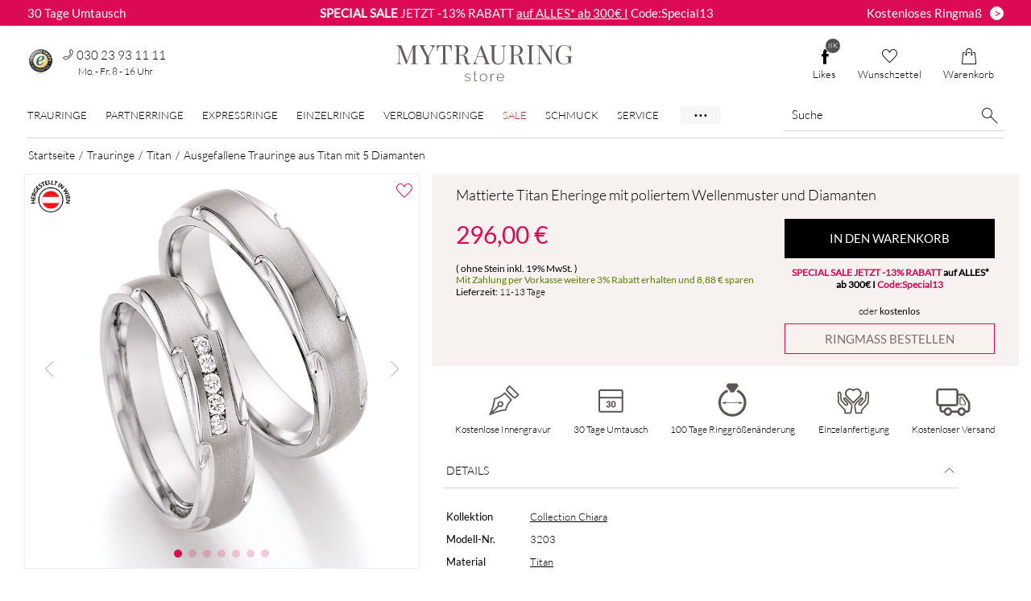

--- FILE ---
content_type: text/html; charset=UTF-8
request_url: https://www.mytrauringstore.de/trauringe/mattierte-titan-eheringe-trauringe-mit-poliertem-wellenmuster-diamanten/t60022
body_size: 23415
content:
<!DOCTYPE html>
<html lang="de-DE" itemscope itemtype="https://schema.org/WebPage">
    <head>
        <meta charset="utf-8">
        <meta name="viewport" content="width=device-width,initial-scale=1,viewport-fit=cover">
        <meta name="csrf-token" content="jHXMjJ5aFm5IlS6h3QWIMvzPn4yuMVDviwMDjtVDIZTiT5Z1rD9WnN24pfYwTgltLJX7pFC3Ulcq2jraHALnHwlbLVqQevhAnf+tvZYBZ9rqNWLs53pEoNp89BeeCWKkvICTkAB4OF0Z8MKSNNFjZA==">
        <title>Ausgefallene Trauringe aus Titan mit 5 Diamanten | Online kaufen!</title>
        <meta name="description" content="Trauringe &amp; Eheringe aus Titan mit Diamant von Nowotny. 5 mm breite Ringe mit polierten Wellen an den Rändern, bei MYTRAURINGstore.de">                    <link href="https://www.mytrauringstore.de/trauringe/mattierte-titan-eheringe-trauringe-mit-poliertem-wellenmuster-diamanten/t60022" rel="canonical">                    <link rel="stylesheet" href="/css/screen.css?1767803652">        <link rel="icon" type="image/png" href="/dist/assets/images/favicon/favicon-96x96.png" sizes="96x96" />
        <link rel="icon" type="image/svg+xml" href="/dist/assets/images/favicon/favicon.svg" />
        <link rel="shortcut icon" href="/dist/assets/images/favicon/favicon.ico" />
        <link rel="apple-touch-icon" sizes="180x180" href="/dist/assets/images/favicon/apple-touch-icon.png" />
        <meta name="apple-mobile-web-app-title" content="Mytrauringstore" />
        <link rel="manifest" href="/dist/assets/images/favicon/site.webmanifest" />
        <meta property="og:type" content="article">
<meta property="og:title" content="Mattierte Titan Eheringe mit poliertem Wellenmuster und Diamanten">
<meta property="og:description" content="Trauringe & Eheringe aus Titan mit Diamant von Nowotny. 5 mm breite Ringe mit polierten Wellen an den Rändern, bei MYTRAURINGstore.de">
    <meta property="og:image" content="https://www.mytrauringstore.de/uploads/product_images/image_3203_Titan_Trauringe_rue_41161_77-21070-050+77-21080-050_200-_mattiert_poliert_elegant.jpg">
    <meta property="og:url" content="https://www.mytrauringstore.de/trauringe/mattierte-titan-eheringe-trauringe-mit-poliertem-wellenmuster-diamanten/t60022">
<meta property="og:price:amount" content="296.00">
<meta property="og:price:currency" content="EUR">
                <script type="application/ld+json">{"@context":"https://schema.org","@type":"Organization","name":"MYTRAURINGstore","url":"https://www.mytrauringstore.de","logo":"https://www.mytrauringstore.de/dist/assets/images/mytrauringstore-logo.svg","aggregateRating":{"@type":"AggregateRating","ratingValue":4.74,"bestRating":5,"worstRating":1,"ratingCount":5754,"reviewCount":5754},"address":{"@type":"PostalAddress","streetAddress":"Marburger Strasse 3","postalCode":"10789","addressLocality":"Berlin","addressCountry":"DE"},"contactPoint":{"@type":"ContactPoint","contactType":"Kundenservice","telephone":"+49 30 23 93 11 11","email":"service@mytrauringstore.de"}}</script>
        <script type="application/ld+json">{"@context":"https://schema.org","@type":"Product","name":"Mattierte Titan Eheringe mit poliertem Wellenmuster und Diamanten","description":"Trauringe & Eheringe aus Titan mit Diamant von Nowotny. 5 mm breite Ringe mit polierten Wellen an den Rändern, bei MYTRAURINGstore.de","url":"https://www.mytrauringstore.de/trauringe/mattierte-titan-eheringe-trauringe-mit-poliertem-wellenmuster-diamanten/t60022","image":[{"@type":"ImageObject","author":"MYTRAURINGstore","contentUrl":"https://www.mytrauringstore.de/uploads/product_images/image_3203_Titan_Trauringe_rue_41161_77-21070-050+77-21080-050_200-_mattiert_poliert_elegant.jpg","thumbnailUrl":"https://www.mytrauringstore.de/uploads/product_images/thumbs/image_3203_Titan_Trauringe_rue_41161_77-21070-050+77-21080-050_200-_mattiert_poliert_elegant-339.jpg"},{"@type":"ImageObject","author":"MYTRAURINGstore","contentUrl":"https://www.mytrauringstore.de/uploads/product_images/eheringe_trauringe_titan_diamant_NOW044_117-62626e05e069c.jpg","thumbnailUrl":"https://www.mytrauringstore.de/uploads/product_images/thumbs/eheringe_trauringe_titan_diamant_NOW044_117-62626e05e069c-339.jpg"},{"@type":"ImageObject","author":"MYTRAURINGstore","contentUrl":"https://www.mytrauringstore.de/uploads/product_images/eheringe_trauringe_titan_diamant_NOW044_118-62626e0ea15cd.jpg","thumbnailUrl":"https://www.mytrauringstore.de/uploads/product_images/thumbs/eheringe_trauringe_titan_diamant_NOW044_118-62626e0ea15cd-339.jpg"},{"@type":"ImageObject","author":"MYTRAURINGstore","contentUrl":"https://www.mytrauringstore.de/uploads/product_images/eheringe_trauringe_titan_RM044_053-6269533b4d6dc.jpg","thumbnailUrl":"https://www.mytrauringstore.de/uploads/product_images/thumbs/eheringe_trauringe_titan_RM044_053-6269533b4d6dc-339.jpg"},{"@type":"ImageObject","author":"MYTRAURINGstore","contentUrl":"https://www.mytrauringstore.de/dist/assets/images/productdetail/kostenloses-Ringmassband-MYTRAURINGstore.jpg","thumbnailUrl":"https://www.mytrauringstore.de/dist/assets/images/productdetail/kostenloses-Ringmassband-MYTRAURINGstore-thumb.jpg"},{"@type":"ImageObject","author":"MYTRAURINGstore","contentUrl":"https://www.mytrauringstore.de/dist/assets/images/productdetail/kostenloses-Etui-MYTRAURINGstore.jpg","thumbnailUrl":"https://www.mytrauringstore.de/dist/assets/images/productdetail/kostenloses-Etui-MYTRAURINGstore-thumb.jpg"},{"@type":"ImageObject","author":"MYTRAURINGstore","contentUrl":"https://www.mytrauringstore.de/dist/assets/images/productdetail/Vorteile-MYTRAURINGstore.jpg","thumbnailUrl":"https://www.mytrauringstore.de/dist/assets/images/productdetail/Vorteile-MYTRAURINGstore-thumb.jpg"},{"@type":"ImageObject","author":"MYTRAURINGstore","contentUrl":"https://www.mytrauringstore.de/dist/assets/images/productdetail/made-in-austria-MYTRAURINGstore.jpg","thumbnailUrl":"https://www.mytrauringstore.de/dist/assets/images/productdetail/made-in-austria-MYTRAURINGstore-thumb.jpg"}],"sku":"3203","brand":{"@type":"Brand","name":"Collection Chiara"},"offers":{"@type":"Offer","url":"https://www.mytrauringstore.de/trauringe/mattierte-titan-eheringe-trauringe-mit-poliertem-wellenmuster-diamanten/t60022","itemCondition":"https://schema.org/NewCondition","availability":"https://schema.org/InStock","priceValidUntil":"2026-04-28","priceSpecification":{"@type":"PriceSpecification","price":296.00,"priceCurrency":"EUR"},"shippingDetails":{"@type":"OfferShippingDetails","shippingRate":{"@type":"MonetaryAmount","value":0,"currency":"EUR"},"shippingDestination":{"@type":"DefinedRegion","addressCountry":"DE"},"deliveryTime":{"@type":"ShippingDeliveryTime","handlingTime":{"@type":"QuantitativeValue","unitCode":"d","minValue":0,"maxValue":1},"transitTime":{"@type":"QuantitativeValue","unitCode":"d","minValue":11,"maxValue":13}}},"hasMerchantReturnPolicy":{"@type":"MerchantReturnPolicy","applicableCountry":"DE","returnPolicyCategory":"https://schema.org/MerchantReturnFiniteReturnWindow","merchantReturnDays":30,"returnMethod":"https://schema.org/ReturnByMail","returnFees":"https://schema.org/FreeReturn"}}}</script>
        <script>window.dataLayer=window.dataLayer||[];function gtag(){dataLayer.push(arguments)}window.getDevice=()=>/iPad/.test(navigator.userAgent)||(navigator?.userAgentData?.platform||navigator?.platform)==='MacIntel'&&navigator.maxTouchPoints>1||/Android/.test(navigator.userAgent)&&!/Mobile/.test(navigator.userAgent)?'t':/Mobile|iP(hone|od)|Android|BlackBerry|IEMobile|Silk/.test(navigator.userAgent)?'m':'d';</script>
    </head>
    <body class="top-banner-active">
        <noscript><iframe src="https://sst.mytrauringstore.de/ns.html?id=GTM-MDPV7HQ" height="0" width="0" style="display:none;visibility:hidden"></iframe></noscript>
        <div class="banner__top">
    <div class="banner__top-text left hidden-xs">
        <a href="/s/widerrufsrecht" class="banner__top-link">
            30 Tage Umtausch
        </a>
    </div>
    <div class="banner__top-text text">
        <p><strong> SPECIAL SALE</strong> JETZT -13% RABATT <a href="https://www.mytrauringstore.de/rabattaktionen" title="SALE bei MYTRAURINGstore">auf ALLES* ab 300€ I</a> Code:Special13</p>    </div>
    <div class="banner__top-text right hidden-xs">
        <a href="/ringmass-bestellen" class="banner__top-link button">
            <span class="banner__top-innertext">Kostenloses Ringmaß</span><span class="banner__top-button">></span>
        </a>
    </div>
</div>
                    <header class="header-desktop container-fluid">
    <div class="header-dektop-top">
        <div class="header-desktop-infos">
            <div id="mtrTrustbadge">
                <a href="https://www.trustedshops.de/bewertung/info_X37B5AC71E26B9709AFBA5F7D0254B942.html?sort=date" target="_blank">
                    <img src="/dist/assets/images/empty.png" data-src="/dist/assets/images/seal/trusted-shops-siegel.png" alt="MYTRAURINGstore bei Trusted Shops"
                         class="seal-img ts_badge_footer lazyload" width="33" height="33">
                </a>
            </div>
            <div class="contact-container hidden-sm">
                <div class="top-header__phone-link">
                    <i class="phone-link__icon icon-phone "></i>
                    <span class="phone-link__number">030 23 93 11 11</span>
                </div>
                <span class="h4-size">Mo. - Fr. 8 - 16 Uhr</span>
            </div>
        </div>
        <a href="/">
            <img src="/dist/assets/images/mytrauringstore-logo.svg" class="mts-logo" alt="MYTRAURINGstore Logo" title="Trauringe online kaufen" width="223" height="49">
        </a>
        <div>
                        <a class="button-icon btn header" href="https://www.facebook.com/MYTRAURINGstore" target="_blank">
                <span class="fblikes-count active">
                    8K                </span>
                <i class="icon-facebook-plain"></i>
                Likes
            </a>
                        <a class="button-icon btn header" href="/wunschzettel">
                                <span class="mtsleaflet-count ">0</span>
                <i class="icon-heart"></i>
                Wunschzettel
            </a>
            <a class="button-icon btn header" href="/warenkorb">
                                <span class="mtscart-count ">0</span>
                <i class="icon-bag"></i>
                Warenkorb
            </a>
        </div>
    </div>
        <div class="header-dektop-bottom">
    <nav class="main-nav">
        <ul class="nav-ul">
            <li class="nav-li">
                <a href="/trauringe" data-nav="trauringe-nav" class="main-link">Trauringe</a>
            </li>
            <li class="nav-li">
                <a href="/partnerringe" data-nav="partnerringe-nav" class="main-link">Partnerringe</a>
            </li>
            <li class="nav-li">
                <a href="/48h-trauringe" data-nav="express-nav" class="main-link">Expressringe</a>
            </li>
            <li class="nav-li">
                <a href="/einzelringe" data-nav="einzelringe-nav" class="main-link">Einzelringe</a>
            </li>
            <li class="nav-li">
                <a href="/verlobungsringe" data-nav="verlobungsringe-nav" class="main-link">Verlobungsringe</a>
            </li>
            <li class="nav-li">
                <a href="/outlet-fuer-trauringe?sort=sale%7Cdesc" data-nav="outlet-nav" class="sale-nav main-link">Sale</a>            </li>
            <li class="nav-li"><a href="/schmuck" data-nav="schmuck-nav" class="main-link">Schmuck</a></li>
            <li class="nav-li"><a href="/s/faq-hilfe" data-nav="service-nav" class="main-link">Service</a></li>
            <li class="nav-li"><a href="/s/Über-uns">Über Uns</a></li>
            <li class="nav-li"><a href="/ratgeber">Ratgeber</a></li>
        </ul>
    </nav>
    <div class="searchbar">
        <form method="get" accept-charset="utf-8" data-type="default" class="search--form" action="/search">        <div class="search">
            <input type="text" name="searchword" class="search--input" placeholder="Suche" aria-label="Suche" value="">            <button type="submit" class="button-icon button--search"><i class="icon-loupe"></i></button>
        </div>
        </form>    </div>
</div>
<aside id="trauringe-nav" class="submenu menu-gutter">
    <div class="row">
        <div class="col-xs-2">
            <div class="header-nav-h3">Preis</div>
            <ul>
                <li><a href="/eheringe-unter-100-euro">unter 100 €</a></li>
                <li><a href="/billige-trauringe">100 € - 250 €</a></li>
                <li><a href="/preiswerte-eheringe">250 € - 500 €</a></li>
                <li><a href="/trauringe?preis_min=500&amp;preis_max=750">500 € - 750 €</a></li>
                <li><a href="/trauringe?preis_min=750&amp;preis_max=1000">750 € - 1.000 €</a></li>
                <li><a href="/trauringe?preis_min=1000&amp;preis_max=2000">1.000 € - 2.000 €</a></li>
                <li><a href="/trauringe?preis_min=2000&amp;preis_max=3000">2.000 € - 3.000 €</a></li>
                <li><a href="/trauringe?preis_min=3000&amp;preis_max=10000">Über 3.000 €</a></li>
                <li class="sale-link"><a href="/outlet-fuer-trauringe" class="special-link">Sale</a></li>
            </ul>
        </div>
        <div class="col-xs-2">
            <div class="header-nav-h3">Materialen</div>
            <ul>
                <li><a href="/trauringe-aus-titan" class="spot titan">Titan</a></li>
                <li><a href="/carbon" class="spot carbon">Carbon</a></li>
                <li><a href="/trauringe/gelbgold" class="spot gelbgold">Gelbgold</a></li>
                <li><a href="/trauringe/weissgold" class="spot weissgold">Weißgold</a></li>
                <li><a href="/trauringe?material=Ros%C3%A9gold" class="spot rosegold">Roségold</a></li>
                <li><a href="/trauringe/silber" class="spot silber">Silber</a></li>
                <li><a href="/trauringe/palladium" class="spot palladium">Palladium</a></li>
                <li><a href="/eheringe-aus-tantal" class="spot tantal">Tantal</a></li>
                <li><a href="/trauringe/platin" class="spot platin">Platin</a></li>
                <li><a href="/trauringe" class="submenu__all-link">&gt; Alle Materialen</a></li>
            </ul>
        </div>
        <div class="col-xs-2">
            <div class="header-nav-h3">Bi-Color</div>
            <ul>
                <li><a href="/ringe-aus-carbon-und-titan" class="spot carbon-titan">Carbon / Titan</a></li>
                <li><a href="/eheringe-aus-carbon-und-gold" class="spot carbon-gold">Carbon / Gold</a></li>
                <li><a href="/trauringe-gelb-weissgold" class="spot gelb-weiss">Gelb / Weiß</a></li>
                <li><a href="/trauringe?material%5B0%5D=Weissgold&amp;material%5B1%5D=Ros%C3%A9gold" class="spot weiss-rose">Weiß / Rosé</a></li>
                <li><a href="/trauringe?material%5B0%5D=Palladium&amp;material%5B1%5D=Ros%C3%A9gold" class="spot palladium-rose">Palladium / Rosé</a></li>
                <li><a href="/trauringe?material%5B0%5D=Silber&amp;material%5B1%5D=Rotgold" class="spot silber-rotgold">Silber / Rotgold</a></li>
                <li><a href="/trauringe?material%5B0%5D=Gelbgold&amp;material%5B1%5D=Titan" class="spot titan-gold">Titan / Gold</a></li>
                <li><a href="/bicolor-trauringe" class="submenu__all-link">&gt; Alle Bi-Color</a></li>
            </ul>
        </div>
        <div class="col-xs-2">
            <div class="header-nav-h3">Stile</div>
            <ul>
                <li><a href="/moderne-eheringe">Modern</a></li>
                <li><a href="/aussergewoehnliche-trauringe">Außergewöhnlich</a></li>
                <li><a href="/romantische-eheringe">Romantisch</a></li>
                <li><a href="/klassische-trauringe">Klassisch</a></li>
                <li><a href="/extravagante-trauringe">Extravagant</a></li>
                <li class="fairtrade-link first"><a href="/fair-trade" class="special-link">Fair Trade</a></li>
                <li class="fairtrade-link"><a href="/musterringe-bestellen" class="special-link">Musterringe</a></li>
                <li class="fairtrade-link last"><a href="/48h-trauringe" class="special-link">Express Trauringe</a></li>
            </ul>
        </div>
        <div class="col-xs-4 centered">
            <img src="/dist/assets/images/empty.png"
                 data-src="/dist/assets/images/navigation/nav_trauringe.jpg"
                 alt="Trauringe"
                 class="lazyload">
            <a href="/trauringe" class="submenu__all-link">&gt; Alle Trauringe</a>        </div>
    </div>
</aside>
<aside id="partnerringe-nav" class="submenu menu-gutter">
    <div class="row">
        <div class="col-xs-2">
            <div class="header-nav-h3">Preis</div>
            <ul>
                <li><a href="/partnerringe-unter-100-euro">unter 100 €</a></li>
                <li><a href="/partnerringe?preis_min=100&amp;preis_max=250">100 € - 250 €</a></li>
                <li><a href="/partnerringe-bis-500-euro">250 € - 500 €</a></li>
                <li><a href="/partnerringe?preis_min=500&amp;preis_max=750">500 € - 750 €</a></li>
                <li><a href="/partnerringe?preis_min=750&amp;preis_max=1000">750 € - 1.000 €</a></li>
                <li><a href="/partnerringe?preis_min=1000&amp;preis_max=2000">1.000 € - 2.000 €</a></li>
                <li><a href="/partnerringe?preis_min=2000&amp;preis_max=3000">2.000 € - 3.000 €</a></li>
                <li><a href="/partnerringe?preis_min=3000&amp;preis_max=10000">Über 3.000 €</a></li>
                <li class="sale-link"><a href="/partnerringe?reduziert=1" class="special-link">Sale</a></li>
            </ul>
        </div>
        <div class="col-xs-2">
            <div class="header-nav-h3">Materialen</div>
            <ul>
                <li><a href="/partnerringe-aus-titan" class="spot titan">Titan</a></li>
                <li><a href="/partnerringe?material=Carbon" class="spot carbon">Carbon</a></li>
                <li><a href="/partnerringe?material=Gelbgold" class="spot gelbgold">Gelbgold</a></li>
                <li><a href="/wunderschoene-partnerringe-in-weissgold" class="spot weissgold">Weißgold</a></li>
                <li><a href="/partnerringe-in-rosegold" class="spot rosegold">Roségold</a></li>
                <li><a href="/partnerringe?material=Silber" class="spot silber">Silber</a></li>
                <li><a href="/partnerringe?material=Palladium" class="spot palladium">Palladium</a></li>
                <li><a href="/partnerringe-wolfram-und-gold" class="spot tantal">Tantal</a></li>
                <li><a href="/partnerringe?material=Platin" class="spot platin">Platin</a></li>
                <li><a href="/partnerringe" class="submenu__all-link">&gt; Alle Materialen</a></li>
            </ul>
        </div>
        <div class="col-xs-2">
            <div class="header-nav-h3">Bi-Color</div>
            <ul>
                <li><a href="/partnerringe?material%5B0%5D=Carbon&amp;material%5B1%5D=Titan" class="spot carbon-titan">Carbon / Titan</a></li>
                <li><a href="/partnerringe?material%5B0%5D=Gelbgold&amp;material%5B1%5D=Carbon" class="spot carbon-gold">Carbon / Gold</a></li>
                <li><a href="/partnerringe?material%5B0%5D=Gelbgold&amp;material%5B1%5D=Weissgold" class="spot gelb-weiss">Gelb / Weiß</a></li>
                <li><a href="/partnerringe?material%5B0%5D=Weissgold&amp;material%5B1%5D=Ros%C3%A9gold" class="spot weiss-rose">Weiß / Rosé</a></li>
                <li><a href="/partnerringe?material%5B0%5D=Palladium&amp;material%5B1%5D=Ros%C3%A9gold" class="spot palladium-rose">Palladium / Rosé</a></li>
                <li><a href="/partnerringe?material%5B0%5D=Silber&amp;material%5B1%5D=Rotgold" class="spot silber-rotgold">Silber / Rotgold</a></li>
                <li><a href="/partnerringe?material%5B0%5D=Gelbgold&amp;material%5B1%5D=Titan" class="spot titan-gold">Titan / Gold</a></li>
                <li><a href="/partnerringe?materials_count=2" class="submenu__all-link">&gt; Alle Bi-Color</a></li>
            </ul>
        </div>
        <div class="col-xs-2">
            <div class="header-nav-h3">Stile</div>
            <ul>
                <li><a href="/partnerringe?stil=Modern">Modern</a></li>
                <li><a href="/aussergewoehnliche-partnerringe">Außergewöhnlich</a></li>
                <li><a href="/partnerringe?stil=Romantisch">Romantisch</a></li>
                <li><a href="/partnerringe?stil=Klassisch">Klassisch</a></li>
                <li><a href="/exravagante-partnerringe">Extravagant</a></li>
            </ul>
        </div>
        <div class="col-xs-4 centered">
            <img src="/dist/assets/images/empty.png"
                 data-src="/dist/assets/images/navigation/nav_partnerringe.jpg"
                 alt="Partnerringe"
                 class="lazyload">
            <a href="/partnerringe" class="submenu__all-link">> Alle Partnerringe</a>
        </div>
    </div>
</aside>
<aside id="einzelringe-nav" class="submenu menu-gutter">
    <div class="row">
        <div class="col-xs-2">
            <div class="header-nav-h3">Preis</div>
            <ul>
                <li><a href="/einzelringe?preis_min=0&amp;preis_max=100">unter 100 €</a></li>
                <li><a href="/einzelringe?preis_min=100&amp;preis_max=250">100 € - 250 €</a></li>
                <li><a href="/einzelringe?preis_min=250&amp;preis_max=500">250 € - 500 €</a></li>
                <li><a href="/einzelringe?preis_min=500&amp;preis_max=750">500 € - 750 €</a></li>
                <li><a href="/einzelringe?preis_min=750&amp;preis_max=1000">750 € - 1.000 €</a></li>
                <li><a href="/einzelringe?preis_min=1000&amp;preis_max=2000">1.000 € - 2.000 €</a></li>
                <li><a href="/einzelringe?preis_min=2000&amp;preis_max=3000">2.000 € - 3.000 €</a></li>
                <li><a href="/einzelringe?preis_min=3000&amp;preis_max=10000">Über 3.000 €</a></li>
            </ul>
        </div>
        <div class="col-xs-2">
            <div class="header-nav-h3">Materialen</div>
            <ul>
                <li><a href="/einzelringe?material=Titan" class="spot titan">Titan</a></li>
                <li><a href="/einzelringe?material=Carbon" class="spot carbon">Carbon</a></li>
                <li><a href="/einzelringe?material=Gelbgold" class="spot gelbgold">Gelbgold</a></li>
                <li><a href="/einzelringe?material=Weissgold" class="spot weissgold">Weißgold</a></li>
                <li><a href="/einzelringe?material=Ros%C3%A9gold" class="spot rosegold">Roségold</a></li>
                <li><a href="/einzelringe?material=Silber" class="spot silber">Silber</a></li>
                <li><a href="/einzelringe?material=Palladium" class="spot palladium">Palladium</a></li>
                <li><a href="/einzelringe?material=Tantal" class="spot tantal">Tantal</a></li>
                <li><a href="/einzelringe?material=Platin" class="spot platin">Platin</a></li>
                <li><a href="/einzelringe" class="submenu__all-link">&gt; Alle Materialen</a></li>
            </ul>
        </div>
        <div class="col-xs-2">
            <div class="header-nav-h3">Bi-Color</div>
            <ul>
                <li><a href="/einzelringe?material%5B0%5D=Carbon&amp;material%5B1%5D=Titan" class="spot carbon-titan">Carbon / Titan</a></li>
                <li><a href="/einzelringe?material%5B0%5D=Gelbgold&amp;material%5B1%5D=Carbon" class="spot carbon-gold">Carbon / Gold</a></li>
                <li><a href="/einzelringe?material%5B0%5D=Gelbgold&amp;material%5B1%5D=Weissgold" class="spot gelb-weiss">Gelb / Weiß</a></li>
                <li><a href="/einzelringe?material%5B0%5D=Weissgold&amp;material%5B1%5D=Ros%C3%A9gold" class="spot weiss-rose">Weiß / Rosé</a></li>
                <li><a href="/einzelringe?material%5B0%5D=Palladium&amp;material%5B1%5D=Ros%C3%A9gold" class="spot palladium-rose">Palladium / Rosé</a></li>
                <li><a href="/einzelringe?material%5B0%5D=Silber&amp;material%5B1%5D=Rotgold" class="spot silber-rotgold">Silber / Rotgold</a></li>
                <li><a href="/einzelringe?material%5B0%5D=Gelbgold&amp;material%5B1%5D=Titan" class="spot titan-gold">Titan / Gold</a></li>
                <li><a href="/einzelringe?materials_count=2" class="submenu__all-link">&gt; Alle Bi-Color</a></li>
            </ul>
        </div>
        <div class="col-xs-2">
            <div class="header-nav-h3">Stile</div>
            <ul>
                <li><a href="/einzelringe?stil=Modern">Modern</a></li>
                <li><a href="/einzelringe?stil=Au%C3%9Fergew%C3%B6hnlich">Außergewöhnlich</a></li>
                <li><a href="/einzelringe?stil=Romantisch">Romantisch</a></li>
                <li><a href="/einzelringe?stil=Klassisch">Klassisch</a></li>
                <li><a href="/einzelringe?stil=Extravagant">Extravagant</a></li>
                <li><a href="/ehering-mit-vorsteckring">Vorsteckringe</a></li>
            </ul>
        </div>
        <div class="col-xs-4 centered">
            <img src="/dist/assets/images/empty.png"
                 data-src="/dist/assets/images/navigation/nav_einzelringe.jpg"
                 alt="Einzelringe"
                 class="lazyload">
            <a href="/einzelringe" class="submenu__all-link">&gt; Alle Einzelringe</a>        </div>
    </div>
</aside>
<aside id="verlobungsringe-nav" class="submenu menu-gutter">
    <div class="row">
        <div class="col-xs-2">
            <div class="header-nav-h3">Preis</div>
            <ul>
                <li><a href="/verlobungsringe?preis_min=0&amp;preis_max=100">unter 100 €</a></li>
                <li><a href="/verlobungsringe?preis_min=100&amp;preis_max=250">100 € - 250 €</a></li>
                <li><a href="/verlobungsringe?preis_min=250&amp;preis_max=500">250 € - 500 €</a></li>
                <li><a href="/verlobungsringe?preis_min=500&amp;preis_max=750">500 € - 750 €</a></li>
                <li><a href="/verlobungsringe?preis_min=750&amp;preis_max=1000">750 € - 1.000 €</a></li>
                <li><a href="/verlobungsringe?preis_min=1000&amp;preis_max=2000">1.000 € - 2.000 €</a></li>
                <li><a href="/verlobungsringe?preis_min=2000&amp;preis_max=3000">2.000 € - 3.000 €</a></li>
                <li><a href="/verlobungsringe?preis_min=3000&amp;preis_max=10000">Über 3.000 €</a></li>
            </ul>
        </div>
        <div class="col-xs-2">
            <div class="header-nav-h3">Materialen</div>
            <ul>
                <li><a href="/verlobungsringe-weissgold" class="spot weissgold">Weißgold</a></li>
                <li><a href="/verlobungsringe-gelbgold" class="spot gelbgold">Gelbgold</a></li>
                <li><a href="/verlobungsringe-rosegold" class="spot rosegold">Roségold</a></li>
                <li><a href="/verlobungsringe-aus-carbon" class="spot carbon">Carbon</a></li>
                <li><a href="/verlobungsringe-aus-titan" class="spot titan">Titan</a></li>
                <li><a href="/verlobungsringe?material=Platin" class="spot platin">Platin</a></li>
                <li><a href="/verlobungsringe" class="submenu__all-link">&gt; Alle Materialen</a></li>
            </ul>
        </div>
        <div class="col-xs-2">
            <div class="header-nav-h3">Stile</div>
            <ul>
                <li><a href="/verlobungsringe?stil=Modern">Modern</a></li>
                <li><a href="/verlobungsringe?stil=Au%C3%9Fergew%C3%B6hnlich">Außergewöhnlich</a></li>
                <li><a href="/verlobungsringe?stil=Romantisch">Romantisch</a></li>
                <li><a href="/verlobungsringe?stil=Klassisch">Klassisch</a></li>
                <li><a href="/verlobungsringe?stil=Extravagant">Extravagant</a></li>
                <li><a href="/ehering-mit-vorsteckring">Vorsteckringe</a></li>
                <li class="fairtrade-link"><a href="/express-verlobungsringe" class="special-link">Express Verlobungsringe</a></li>
            </ul>
        </div>
        <div class="col-xs-2">&nbsp;</div>
        <div class="col-xs-4 centered">
            <img src="/dist/assets/images/empty.png"
                 data-src="/dist/assets/images/navigation/nav_verlobungsringe.jpg"
                 alt="Verlobungsringe"
                 class="lazyload">
            <a href="/verlobungsringe" class="submenu__all-link">&gt; Alle Verlobungsringe</a>        </div>
    </div>
</aside>
<aside id="outlet-nav" class="submenu">
    <div class="row reset--row-all">
        <div class="col-xs-4 centered no-padding">
            <div class="submenu__image-description">Sale</div>
            <div class="submenu__text">
                <p>In unserer Sale-Rubrik finden Sie besondere Angebote aus auserwählten Kollektionen für einen begrenzten
                    Zeitraum.</p>
            </div>
            <a href="/outlet-fuer-trauringe?sort=sale%7Cdesc" class="action-link center-block outlet-btn">Zum -45% Sale</a>        </div>
        <div class="col-xs-2 centered">
            <img src="/dist/assets/images/empty.png"
                 data-src="/dist/assets/images/navigation/nav_sale.jpg"
                 alt="Sale"
                 class="lazyload">
        </div>
        <div class="col-xs-4 centered no-padding">
            <div class="submenu__image-description">Outlet</div>
            <div class="submenu__text">
                <p>In unserem Outlet finden Sie besondere Einzelringe in bestimmten Ringgrößen zu einmalig günstigen Preisen!</p>
            </div>
            <a href="/outlet" class="action-link center-block outlet-btn">Outlet</a>
        </div>
        <div class="col-xs-2 centered">
            <img src="/dist/assets/images/empty.png"
                 data-src="/dist/assets/images/navigation/nav_outlet.webp"
                 alt="Sale"
                 class="lazyload">
        </div>
    </div>
</aside>
<aside id="service-nav" class="submenu menu-gutter">
    <div class="row">
        <div class="col-xs-3">
            <div class="header-nav-h3">Zahlungsarten</div>
            <ul class="submenu-infobox">
                <li><a href="/s/zahlungsarten#vorkasse">Vorkasse - 3% Rabatt</a></li>
                <li><a href="/s/zahlungsarten#rechnugskauf">Rechnungskauf</a></li>
                <li><a href="/s/zahlungsarten#paypal">Paypal</a></li>
                <li><a href="/s/zahlungsarten#kreditkarte">Kreditkarte</a></li>
                <li><a href="/s/zahlungsarten#sofort">Sofortüberweisung</a></li>
                <li><a href="/s/zahlungsarten#klarna">Klarna Ratenzahlung</a></li>
            </ul>
        </div>
        <div class="col-xs-3">
            <div class="header-nav-h3">Versand</div>
            <ul class="submenu-infobox">
                <li class="submenu-flex">
                    <img src="/dist/assets/images/empty.png"
                         data-src="/dist/assets/images/flags/flag-germany.png"
                         alt="kostenloser Versand in Deutschland"
                         class="img-at-nav lazyload"> <span>Deutschland: Kostenloser und versicherter Versand</span>
                </li>
                <li class="submenu-flex">
                    <img src="/dist/assets/images/empty.png"
                         data-src="/dist/assets/images/flags/flag-eu.png"
                         alt="Versand in Europa"
                         class="img-at-nav lazyload">
                    <span>Europa: Versand 15,90 Euro</span>
                </li>
            </ul>
            <a href="/s/versand" class="link-underline">&gt; Weitere Informationen</a>        </div>
        <div class="col-xs-3">
            <div class="header-nav-h3">Service</div>
            <ul>
                <li><a href="/s/ringänderung" class="service-nav-link"><i class="icon-bubble-jack icon-at-nav"></i>100 Tage kostenfrei Ringänderung</a></li>
                <li><a href="/s/meine-ringgröße" class="service-nav-link"><i class="icon-size icon-at-nav"></i>Meine Ringgröße ermitteln</a></li>
                <li><a href="/s/etui-verpackung" class="service-nav-link"><i class="icon-gift icon-at-nav"></i>Kostenloses Etui zu jeder Bestellung</a></li>
                <li><a href="/s/umtauschregelung" class="service-nav-link"><i class="icon-bubble-jack icon-at-nav"></i>30 Tage Umtausch</a></li>
            </ul>
            <a href="/ringmass-bestellen" class="button-skin wider lower">Ringmaß kostenlos bestellen</a>        </div>
        <div class="col-xs-3">
            <div class="header-nav-h3">Kontakt</div>
            <ul>
                <li>
                    <a href="/kontakt" class="service-nav-link"><i class="icon-envelope icon-at-nav"></i>Kontakt</a>                </li>
                <li>
                    <a href="mailto:service@mytrauringstore.de" class="service-nav-link">
                        <i class="icon-envelope icon-at-nav"></i>E-Mail schreiben
                    </a>
                </li>
                <li>
                    <div class="service-nav-link"><i class="icon-phone icon-at-nav"></i>030 23 93 11 11</div></li>
                <li><a href="/s/faq-hilfe" class="service-nav-link"><i class="icon-question icon-at-nav"></i>FAQ / Hilfe</a></li>
            </ul>
        </div>
    </div>
</aside>
<aside id="schmuck-nav" class="submenu menu-gutter">
    <div class="row">
        <div class="col-xs-2">
            <div class="header-nav-h3 text-left">Schmuckart</div>
            <ul>
                <li>
                    <a href="/schmuck?schmucktyp=Schmuckringe">Schmuckringe</a>                </li>
                <li>
                    <a href="/schmuck?schmucktyp=Ohrstecker">Ohrstecker</a>                </li>
                <li>
                    <a href="/schmuck?schmucktyp=Ohrh%C3%A4nger">Ohrhänger</a>                </li>
                <li>
                    <a href="/schmuck?schmucktyp=Ketten">Ketten</a>                </li>
                <li>
                    <a href="/schmuck?schmucktyp=Ketten+mit+Anh%C3%A4nger">Ketten mit Anhänger</a>                </li>
                <li>
                    <a href="/schmuck?schmucktyp=Anh%C3%A4nger">Anhänger</a>                </li>
                <li>
                    <a href="/schmuck?schmucktyp=Armb%C3%A4nder">Armbänder</a>                </li>
                <li>
                    <a href="/schmuck?schmucktyp=M%C3%A4nnerschmuck">Männerschmuck</a>                </li>
                <li>
                    <a href="/schmuck" class="submenu__all-link">&gt; Alle Schmuckarten</a>                </li>
            </ul>
        </div>
        <div class="col-xs-2">
            <div class="header-nav-h3 text-left">Personalisierter Schmuck</div>
            <ul>
                <li>
                    <a href="/personalisierter-schmuck?schmucktyp=Ketten">Ketten</a>                </li>
                <li>
                    <a href="/personalisierter-schmuck?schmucktyp=Kette+Buchstaben">Kette Buchstaben</a>                </li>
                <li>
                    <a href="/personalisierter-schmuck?schmucktyp=Namenskette">Namenskette</a>                </li>
                <li>
                    <a href="/personalisierter-schmuck?schmucktyp=Armb%C3%A4nder">Armbänder</a>                </li>
                <li>
                    <a href="/personalisierter-schmuck?schmucktyp=Schmuckringe">Schmuckringe</a>                </li>
                <li>
                    <a href="/personalisierter-schmuck?schmucktyp=Namensringe">Namensringe</a>                </li>
                <li>
                    <a href="/personalisierter-schmuck" class="submenu__all-link">&gt; Alle Schmuckarten</a>                </li>
            </ul>
        </div>
        <div class="col-xs-2">
            <div class="header-nav-h3">Materialen</div>
            <ul>
                <li><a href="/schmuck?material=Titan" class="spot titan">Titan</a></li>
                <li><a href="/schmuck?material=Carbon" class="spot carbon">Carbon</a></li>
                <li><a href="/schmuck?material=Gelbgold" class="spot gelbgold">Gelbgold</a></li>
                <li><a href="/schmuck?material=Weissgold" class="spot weissgold">Weißgold</a></li>
                <li><a href="/schmuck?material=Ros%C3%A9gold" class="spot rosegold">Roségold</a></li>
                <li><a href="/schmuck?material=Silber" class="spot silber">Silber</a></li>
                <li><a href="/schmuck?material=Palladium" class="spot palladium">Palladium</a></li>
                <li><a href="/schmuck?material=Tantal" class="spot tantal">Tantal</a></li>
                <li><a href="/schmuck?material=Platin" class="spot platin">Platin</a></li>
                <li><a href="/schmuck" class="submenu__all-link">&gt; Alle Materialen</a></li>
            </ul>
        </div>
        <div class="col-xs-2">
            <div class="header-nav-h3">Preis</div>
            <ul>
                <li><a href="/schmuck?preis_min=0&amp;preis_max=100">unter 100 €</a></li>
                <li><a href="/schmuck?preis_min=100&amp;preis_max=250">100 € - 250 €</a></li>
                <li><a href="/schmuck?preis_min=250&amp;preis_max=500">250 € - 500 €</a></li>
                <li><a href="/schmuck?preis_min=500&amp;preis_max=750">500 € - 750 €</a></li>
                <li><a href="/schmuck?preis_min=750&amp;preis_max=1000">750 € - 1.000 €</a></li>
                <li><a href="/schmuck?preis_min=1000&amp;preis_max=2000">1.000 € - 2.000 €</a></li>
                <li><a href="/schmuck?preis_min=2000&amp;preis_max=3000">2.000 € - 3.000 €</a></li>
                <li><a href="/schmuck?preis_min=3000&amp;preis_max=10000">Über 3.000 €</a></li>
                <li class="sale-link"><a href="/schmuck?reduziert=1" class="special-link">Sale</a></li>
            </ul>
        </div>
        <div class="col-xs-4 centered submenu-image-col">
            <div class="submenu-image-row">
                <img src="/dist/assets/images/empty.png"
                     data-src="/dist/assets/images/navigation/schmuck-kette.jpg"
                     alt="Schmuck"
                     class="lazyload">
                <img src="/dist/assets/images/empty.png"
                     data-src="/dist/assets/images/navigation/schmuck-ohrstecker.jpg"
                     alt="Schmuck"
                     class="lazyload">
            </div>
            <div class="submenu-image-row">
                <img src="/dist/assets/images/empty.png"
                     data-src="/dist/assets/images/navigation/schmuck-ring.jpg"
                     alt="Schmuck"
                     class="lazyload">
                <img src="/dist/assets/images/empty.png"
                     data-src="/dist/assets/images/navigation/personalisierter-schmuck-kette.jpg"
                     alt="Schmuck"
                     class="lazyload">
            </div>
        </div>
    </div>
</aside>
<aside id="express-nav" class="submenu menu-gutter">
    <div class="row">
        <div class="col-xs-6">
            <div class="submenu__image-description">Express Trauringe</div>
        </div>
        <div class="col-xs-6">
            <div class="submenu__image-description">Express Verlobungsringe</div>
        </div>
    </div>
    <div class="row">
        <div class="col-xs-2">
            <div class="header-nav-h3">Materialen</div>
            <ul>
                <li><a href="/trauringe/gelbgold?kollektion=Express+Trauringe" class="filter-list--link spot gelbgold">Gelbgold</a></li>
                <li><a href="/trauringe/weissgold?kollektion=Express+Trauringe" class="filter-list--link spot weissgold">Weissgold</a></li>
                <li><a href="/48h-trauringe?material=Ros%C3%A9gold" class="filter-list--link spot roségold">Roségold</a></li>
                <li><a href="/trauringe/platin?kollektion=Express+Trauringe" class="filter-list--link spot platin">Platin</a></li>
                <li><a href="/trauringe/silber?kollektion=Express+Trauringe" class="filter-list--link spot silber">Silber</a></li>
                <li><a href="/sommergold?kollektion=Express+Trauringe" class="filter-list--link spot sommergold">Sommergold</a></li>
                <li><a href="/eheringe-aus-tantal?kollektion=Express+Trauringe" class="filter-list--link spot tantal">Tantal</a></li>
                <li><a href="/48h-trauringe" class="filter-list--link">> Alle Materialen</a></li>
            </ul>
        </div>
        <div class="col-xs-2">
            <div class="header-nav-h3">Preis</div>
            <ul>
                <li><a href="/billige-trauringe?kollektion=Express+Trauringe">100 € - 250 €</a></li>
                <li><a href="/preiswerte-eheringe?kollektion=Express+Trauringe">250 € - 500 €</a></li>
                <li><a href="/48h-trauringe?preis_min=500&preis_max=750">500 € - 750 €</a></li>
                <li><a href="/48h-trauringe?preis_min=750&preis_max=1000">750 € - 1000 €</a></li>
                <li><a href="/48h-trauringe?preis_min=1000&preis_max=2000">1000 € - 2000 €</a></li>
                <li><a href="/48h-trauringe?preis_min=2000&preis_max=3000">2000 € - 3000 €</a></li>
                <li><a href="/48h-trauringe?preis_min=3000&preis_max=10000">über 3000 €</a></li>
                <li><a href="/48h-trauringe?sale=ab-30-Prozent">ab -30% Sale</a></li>
            </ul>
        </div>
        <div class="col-xs-2 ">
            <img src="/dist/assets/images/empty.png"
                 data-src="/dist/assets/images/navigation/nav_express-trauringe.jpg"
                 alt="Sale"
                 class="lazyload">
        </div>
        <div class="col-xs-2">
            <div class="header-nav-h3">Materialen</div>
            <ul>
                <li><a href="/verlobungsringe-gelbgold?kollektion=Express+Verlobungsringe" class="filter-list--link spot gelbgold">Gelbgold</a></li>
                <li><a href="/verlobungsringe-weissgold?kollektion=Express+Verlobungsringe" class="filter-list--link spot weissgold">Weissgold</a></li>
                <li><a href="/verlobungsringe-rosegold?kollektion=Express+Verlobungsringe" class="filter-list--link spot roségold">Roségold</a></li>
                <li><a href="/express-verlobungsringe?material=Platin" class="filter-list--link spot platin">Platin</a></li>
                <li><a href="/express-verlobungsringe" class="filter-list--link">> Alle Materialen</a></li>
            </ul>
        </div>
        <div class="col-xs-2">
            <div class="header-nav-h3">Preis</div>
            <ul>
                <li><a href="/express-verlobungsringe?preis_min=100&preis_max=250">100 € - 250 €</a></li>
                <li><a href="/express-verlobungsringe?preis_min=250&preis_max=500">250 € - 500 €</a></li>
                <li><a href="/express-verlobungsringe?preis_min=500&preis_max=750">500 € - 750 €</a></li>
                <li><a href="/express-verlobungsringe?preis_min=750&preis_max=1000">750 € - 1000 €</a></li>
                <li><a href="/express-verlobungsringe?preis_min=1000&preis_max=2000">1000 € - 2000 €</a></li>
                <li><a href="/express-verlobungsringe?preis_min=2000&preis_max=3000">2000 € - 3000 €</a></li>
                <li><a href="/express-verlobungsringe?preis_min=3000&preis_max=10000">über 3000 €</a></li>
                <li><a href="/express-verlobungsringe?sale=ab-30-Prozent">ab -30% Sale</a></li>
            </ul>
        </div>
        <div class="col-xs-2">
            <img src="/dist/assets/images/empty.png"
                 data-src="/dist/assets/images/navigation/nav_express-verlobungsringe.jpg"
                 alt="Sale"
                 class="lazyload">
        </div>
    </div>
</aside>
</header>
                <nav aria-label="Breadcrumb" class="breadcrumbs" itemscope itemtype="http://schema.org/BreadcrumbList">
    <ol>
            <li itemprop="itemListElement" itemscope itemtype="http://schema.org/ListItem">
                            <a href="/" itemprop="item"><span itemprop="name">Startseite</span></a>                        <meta itemprop="position" content="1">
        </li>
                    <li>
                <span aria-hidden="true" role="presentation" class="bc-delim">/</span>
            </li>
                        <li itemprop="itemListElement" itemscope itemtype="http://schema.org/ListItem">
                            <a href="/trauringe" itemprop="item"><span itemprop="name">Trauringe</span></a>                        <meta itemprop="position" content="2">
        </li>
                    <li>
                <span aria-hidden="true" role="presentation" class="bc-delim">/</span>
            </li>
                        <li itemprop="itemListElement" itemscope itemtype="http://schema.org/ListItem">
                            <a href="/trauringe-aus-titan" itemprop="item"><span itemprop="name">Titan</span></a>                        <meta itemprop="position" content="3">
        </li>
                    <li>
                <span aria-hidden="true" role="presentation" class="bc-delim">/</span>
            </li>
                        <li itemprop="itemListElement" itemscope itemtype="http://schema.org/ListItem">
                            <span itemprop="item" itemtype="http://schema.org/Thing" itemscope>
                    <span itemprop="name">Ausgefallene Trauringe aus Titan mit 5 Diamanten</span>
                </span>
                        <meta itemprop="position" content="4">
        </li>
                </ol>
</nav>
<span class="criteoProductInfo"
      data-pid="3203"
      data-price="296"
      data-add="true">
</span>
<div id="product-div">
    <form method="post" accept-charset="utf-8" autocomplete="off" id="form__product" class="form__validator" action="/carts/add-to-cart"><div style="display:none;"><input type="hidden" name="_csrfToken" autocomplete="off" value="jHXMjJ5aFm5IlS6h3QWIMvzPn4yuMVDviwMDjtVDIZTiT5Z1rD9WnN24pfYwTgltLJX7pFC3Ulcq2jraHALnHwlbLVqQevhAnf+tvZYBZ9rqNWLs53pEoNp89BeeCWKkvICTkAB4OF0Z8MKSNNFjZA=="></div>    <input type="hidden" name="product_id" id="product_id" value="3203">
    <input type="hidden" name="single" id="single" value="0">
        <input type="hidden" name="alloy_id" id="alloy_id" value="">
            <input type="hidden" name="men_width" id="men_width" value="5.0 mm">
        <input type="hidden" name="women_width" id="women_width" value="5.0 mm">
        <input type="hidden" name="ring_1_font" id="ring_1_font" value="english">
    <input type="hidden" name="ring_2_font" id="ring_2_font" value="english">
    <input type="hidden" name="ring_2_active" id="ring_2_active" value="1">
    <div class="row product-detail__header-fixed">
        <div class="col-lg-6 hidden-md hidden-sm hidden-xs">
            <h3>Collection Chiara</h3>
            <h2>Mattierte Titan Eheringe mit poliertem Wellenmuster und Diamanten</h2>
        </div>
        <div class="col-lg-6">
            <button type="submit" class="action-link pull-right tocart" disabled>in den Warenkorb</button>
            <div class="product-detail__header-price">
                <div>
                                        <h2 class="price price-when-reduced">
                            <span class="price-value">
                                296,00 €                            </span>
                    </h2>
                </div>
                <div id="base-price" data-value="148"></div>
                <div id="original-price" data-value="117"></div>
                <h4 class="pair-price text-right">
    <strong class="pair-price-text small-12">Paarpreis</strong>
                <span class="small-12 stoneless">(ohne Stein)</span>
    </h4>
            </div>
        </div>
    </div>
    <section class="product-detail container-fluid">
        <div class="col-sm-5 col-xs-12 product-detail__images">
            <div class="row">
                <div class="col-lg-12 col-md-12 col-sm-12 col-xs-12">
                    <div class="product-detail__image-main">
                        <a href="javascript:;"
                           class="mtsleaflet "
                           data-pid="3203" data-price="234" data-name="Mattierte Titan Eheringe mit poliertem Wellenmuster und Diamanten">
                            <i class="icon-heart"></i>
                        </a>
                                                    <img src="/dist/assets/images/productdetail/made_in_austria.svg"
                                 class="made-in-overlay" width="50" height="50"
                                 alt="Made in Austria Siegel">
                                                    <div class="swiper-container product-detail-swiper">
        <div class="swiper-wrapper">
                                        <div class="swiper-slide product-detail-slide" data-ispair="1">
                    <figure class="product-detail-figure">
                        <img
                            width="800" height="800"
                            src="https://www.mytrauringstore.de/uploads/product_images/image_3203_Titan_Trauringe_rue_41161_77-21070-050+77-21080-050_200-_mattiert_poliert_elegant.jpg"
                            alt="Eheringe Trauringe aus Titan mit Diamant asymmetrischen Rillen Ruesch Collection Nowotny 77/21070-05"
                            loading="lazy"
                            class="product-detail-swiper-image">
                        <div class="swiper-lazy-preloader"></div>
                    </figure>
                </div>
                            <div class="swiper-slide product-detail-slide" data-ispair="1">
                    <figure class="product-detail-figure">
                        <img
                            width="800" height="800"
                            src="https://www.mytrauringstore.de/uploads/product_images/eheringe_trauringe_titan_diamant_NOW044_117-62626e05e069c.jpg"
                            alt="Eheringe Trauringe aus Titan mit Diamant asymmetrischen Rillen"
                            loading="lazy"
                            class="product-detail-swiper-image">
                        <div class="swiper-lazy-preloader"></div>
                    </figure>
                </div>
                            <div class="swiper-slide product-detail-slide" data-ispair="1">
                    <figure class="product-detail-figure">
                        <img
                            width="800" height="800"
                            src="https://www.mytrauringstore.de/uploads/product_images/eheringe_trauringe_titan_diamant_NOW044_118-62626e0ea15cd.jpg"
                            alt="Eheringe Trauringe aus Titan mit Diamant asymmetrischen Rillen"
                            loading="lazy"
                            class="product-detail-swiper-image">
                        <div class="swiper-lazy-preloader"></div>
                    </figure>
                </div>
                            <div class="swiper-slide product-detail-slide" data-ispair="1">
                    <figure class="product-detail-figure">
                        <img
                            width="800" height="800"
                            src="https://www.mytrauringstore.de/uploads/product_images/eheringe_trauringe_titan_RM044_053-6269533b4d6dc.jpg"
                            alt="Eheringe Trauringe aus Titan mit Diamant asymmetrischen Rillen"
                            loading="lazy"
                            class="product-detail-swiper-image">
                        <div class="swiper-lazy-preloader"></div>
                    </figure>
                </div>
                                        <div class="swiper-slide static">
    <figure class="product-detail-figure">
        <img
            width="600" height="600"
            src="/dist/assets/images/productdetail/kostenloses-Ringmassband-MYTRAURINGstore.jpg"
            alt="Frontale Aufnahme eines Handrückens einer Frau mit Ringmaßband mit anderer Hand festziehend"
            loading="lazy"
            class="product-detail-swiper-image">
    </figure>
</div>
<div class="swiper-slide static">
    <figure class="product-detail-figure">
        <img
            width="600" height="600"
            src="/dist/assets/images/productdetail/kostenloses-Etui-MYTRAURINGstore.jpg"
            alt="Kostenlose Etui bei MYTRAURINGstore.de"
            loading="lazy"
            class="product-detail-swiper-image">
    </figure>
</div>
<div class="swiper-slide static">
    <figure class="product-detail-figure">
        <img
            width="600" height="600"
            src="/dist/assets/images/productdetail/made-in-austria-MYTRAURINGstore.jpg"
            alt="Made in Austria"
            loading="lazy"
            class="product-detail-swiper-image">
    </figure>
</div>
                    </div>
        <div class="swiper-pagination product-detail-bullets"></div>
        <div class="swiper-button-prev product-detail-prev"></div>
        <div class="swiper-button-next product-detail-next"></div>
    </div>
                    </div>
                </div>
            </div>
                            <div class="product-detail__image-thumbs">
                        <div class="swiper-container product-detail-swiper-thumbs">
        <div class="swiper-wrapper">
                            <div class="swiper-slide product-detail-slide-thumb" data-ispair="1">
                    <figure class="product-detail-figure-thumbs">
                        <img
                            width="200" height="200"
                            src="https://www.mytrauringstore.de/uploads/product_images/image_3203_Titan_Trauringe_rue_41161_77-21070-050+77-21080-050_200-_mattiert_poliert_elegant.jpg"
                            alt="Eheringe Trauringe aus Titan mit Diamant asymmetrischen Rillen Ruesch Collection Nowotny 77/21070-05"
                            loading="lazy"
                            class="product-detail-swiper-thumb">
                    </figure>
                </div>
                            <div class="swiper-slide product-detail-slide-thumb" data-ispair="1">
                    <figure class="product-detail-figure-thumbs">
                        <img
                            width="200" height="200"
                            src="https://www.mytrauringstore.de/uploads/product_images/eheringe_trauringe_titan_diamant_NOW044_117-62626e05e069c.jpg"
                            alt="Eheringe Trauringe aus Titan mit Diamant asymmetrischen Rillen"
                            loading="lazy"
                            class="product-detail-swiper-thumb">
                    </figure>
                </div>
                            <div class="swiper-slide product-detail-slide-thumb" data-ispair="1">
                    <figure class="product-detail-figure-thumbs">
                        <img
                            width="200" height="200"
                            src="https://www.mytrauringstore.de/uploads/product_images/eheringe_trauringe_titan_diamant_NOW044_118-62626e0ea15cd.jpg"
                            alt="Eheringe Trauringe aus Titan mit Diamant asymmetrischen Rillen"
                            loading="lazy"
                            class="product-detail-swiper-thumb">
                    </figure>
                </div>
                            <div class="swiper-slide product-detail-slide-thumb" data-ispair="1">
                    <figure class="product-detail-figure-thumbs">
                        <img
                            width="200" height="200"
                            src="https://www.mytrauringstore.de/uploads/product_images/eheringe_trauringe_titan_RM044_053-6269533b4d6dc.jpg"
                            alt="Eheringe Trauringe aus Titan mit Diamant asymmetrischen Rillen"
                            loading="lazy"
                            class="product-detail-swiper-thumb">
                    </figure>
                </div>
                                        <div class="swiper-slide static">
    <figure class="product-detail-figure-thumbs">
        <img
            width="600" height="600"
            src="/dist/assets/images/productdetail/kostenloses-Ringmassband-MYTRAURINGstore.jpg"
            alt="Frontale Aufnahme eines Handrückens einer Frau mit Ringmaßband mit anderer Hand festziehend"
            loading="lazy"
            class="product-detail-swiper-thumb">
    </figure>
</div>
<div class="swiper-slide static">
    <figure class="product-detail-figure-thumbs">
        <img
            width="600" height="600"
            src="/dist/assets/images/productdetail/kostenloses-Etui-MYTRAURINGstore.jpg"
            alt="Kostenlose Etui bei MYTRAURINGstore.de"
            loading="lazy"
            class="product-detail-swiper-thumb">
    </figure>
</div>
<div class="swiper-slide static">
    <figure class="product-detail-figure-thumbs">
        <img
            width="600" height="600"
            src="/dist/assets/images/productdetail/made-in-austria-MYTRAURINGstore.jpg"
            alt="Made in Austria"
            loading="lazy"
            class="product-detail-swiper-thumb">
    </figure>
</div>
                    </div>
    </div>
                </div>
                                </div>
            <div class="col-sm-7 col-xs-12 product-detail__details">
                <div class="row product-detail--block">
                    <div class="col-xs-12">
                        <h1>Mattierte Titan Eheringe mit poliertem Wellenmuster und Diamanten</h1>
                    </div>
                    <div class="col-xs-12 col-sm-7">
                        <div class="product-detail__priceblock flex_row">
                            <div class="flex--col-45">
                                <div>
                                                                    </div>
                                <h2 class="price price-when-reduced">
                                    <span class="price-value">
                                        296,00 €                                    </span>
                                </h2>
                            </div>
                            <div class="flex--col-55 text-center">
                                                            </div>
                        </div>
                                                <h4 class="pair-price">
                            <br>
                                                            <span class="small-12">
                                    (                                                                            <span class="stoneless">ohne Stein</span>
                                                                        inkl. 19% MwSt. )
                                </span>
                                                    </h4>
                        <div class="small-13">
                            <strong class="prepayment-perc">
                                Mit Zahlung per Vorkasse weitere 3% Rabatt erhalten und
                                <span class="productdiscount" data-discount="3">
                                    8,88 €                                </span> sparen
                            </strong>
                                                    </div>
                        <div class="company-infos">
                            <strong>Lieferzeit:</strong>
                                                            <span>11-13 Tage</span>
                                                                                                                </div>
                    </div>
                    <div class="col-xs-12 col-sm-5 delivery-time">
                        <button type="submit" class="action-link tocart full" formnovalidate disabled>In den Warenkorb</button>
                        <div class="status-special-offer text-center"><p><strong> SPECIAL SALE</strong> JETZT -13% RABATT <a href="https://www.mytrauringstore.de/rabattaktionen" title="SALE bei MYTRAURINGstore">auf ALLES* ab 300€ I</a> Code:Special13</p></div>
                                                                                    <div class="button-text-sub text-center ">oder <strong>kostenlos</strong></div>
                                <a href="#" class="button-skin outline-skin"
                                   data-id="3203"
                                   data-bs-toggle-load="modal"
                                   data-bs-target="#ringsizevoucherhelper"
                                   data-element="modal-ringsize-voucher">
                                    Ringmaß bestellen
                                </a>
                                                                        </div>
                </div>
                <div class="row">
    <div class="col-xs-12 flex--row">
        <div class="product-detail--icon">
            <img src="/dist/assets/images/productdetail/icon-gravur.svg" alt="Kostenlose Innengravur">
            <span class="itext">Kostenlose Innengravur</span>
        </div>
        <div class="product-detail--icon">
            <img src="/dist/assets/images/productdetail/icon-umtauschrecht.svg" alt="30 Tage Umtausch">
            <span class="itext">30 Tage Umtausch</span>
        </div>
        <div class="product-detail--icon">
            <img src="/dist/assets/images/productdetail/icon-ringgroesse.svg" alt="100 Tage Ringgrößen&shy;änderung">
            <span class="itext">100 Tage Ringgrößen&shy;änderung</span>
        </div>
        <div class="product-detail--icon">
            <img src="/dist/assets/images/productdetail/icon-handgefertigt.svg" alt="Einzelanfertigung">
            <span class="itext">Einzel&shy;anfertigung</span>
        </div>
        <div class="product-detail--icon">
            <img src="/dist/assets/images/productdetail/icon-kostenloser-versand.svg" alt="Kostenloser Versand">
            <span class="itext">Kostenloser Versand</span>
        </div>
    </div>
</div>
                <div class="row">
                    <div class="col-lg-11 product-detail__description">
                        <div class="accordion" id="accordionDesc">
                                                        <div class="accordion-item">
                                <h4 class="accordion-header">
                                    <button class="accordion-button" type="button"
                                            data-bs-toggle="collapse"
                                            data-bs-target="#collapseOne"
                                            aria-expanded="true" aria-controls="collapseOne">
                                        Details
                                    </button>
                                </h4>
                                <div id="collapseOne" class="accordion-collapse collapse show" data-bs-parent="#accordionDesc">
                                    <div class="accordion-body">
                                        <table class="detailstable">
                                            <tr>
                                                <td class="lefttd">Kollektion</td>
                                                <td>
                                                    <a href="/collection-chiara" target="_blank">Collection Chiara</a>                                                </td>
                                            </tr>
                                            <tr>
                                                <td class="lefttd">Modell-Nr.</td>
                                                <td>
                                                                                                            3203                                                                                                    </td>
                                            </tr>
                                                                                            <tr>
                                                    <td class="lefttd">Material</td>
                                                    <td>
                                                        <a href="/trauringe?material%5B0%5D=Titan" target="_blank">Titan</a>                                                    </td>
                                                </tr>
                                                                                                                                                                                    <tr>
                                                    <td class="lefttd">
                                                                                                                    Stein
                                                                                                            </td>
                                                    <td>
                                                        <ul class="styled--list indent">
                                                                                                                                                                                                                                                                        <li>Ohne Stein</li>
                                                                                                                                                                                                                                                                                            <li>
                                                                                5 x 0.02 Ct W/SI Diamant Weiß                                                                                                                                                                    <span class="italic">+162,00 €                                                                                        (<span class="ringstone-price">180,00 €</span>)
                                                                                    </span>
                                                                                                                                                            </li>
                                                                                                                                                                                                                                                                                                                                </ul>
                                                    </td>
                                                </tr>
                                                                                                                                        <tr>
                                                    <td class="lefttd">Oberfläche</td>
                                                    <td>Längsmattiert, Ränder hochpoliert, Matt und Glänzend</td>
                                                </tr>
                                                                                                                                        <tr>
                                                    <td class="lefttd">
                                                        Damenring                                                    </td>
                                                    <td>
                                                        Breite: 5.0 mm                                                        , Stärke: 2.0 mm                                                    </td>
                                                </tr>
                                                                                                                                        <tr>
                                                    <td class="lefttd">Herrenring</td>
                                                    <td>
                                                        Breite: 5.0 mm,
                                                        Stärke: 2.0 mm                                                    </td>
                                                </tr>
                                                                                                                                                                            </table>
                                    </div>
                                </div>
                            </div>
                                                        <div class="accordion-item">
                                                                    <h4 class="accordion-header">
                                        <button class="accordion-button collapsed" type="button"
                                                data-bs-toggle="collapse"
                                                data-bs-target="#collapseTwo"
                                                aria-expanded="false" aria-controls="collapseTwo">
                                            Beschreibung
                                        </button>
                                    </h4>
                                    <div id="collapseTwo" class="accordion-collapse collapse" data-bs-parent="#accordionDesc">
                                        <div class="accordion-body">
                                            <p>Diese <a href="https://www.mytrauringstore.de/trauringe">Eheringe</a> &amp; Trauringe aus Titan zeigen auf, dass mit einem einzigen Schmuckmaterial ein wundervoller Ring erschaffen werden kann, denn auf die effektvolle Verarbeitung kommt es an. Wenn der Ring mit viel Besonnenheit und Raffinesse angerfertigt wurde, erhält er einen Spirit, der immerfort wirkt. Der Spirit wird bei diesem Ringpaar, welches eine Breite von 5 mm und eine Stärke von 2 mm aufweist, durch seine längsmattierte Oberfläche ausgedrückt. Die hochpolierten Ränder mit dem auffälligen und einmaligen, Design, wo in regelmäßigem Rhytmus der mattierte Mittelteil gebrochen wird, bilden den perfekten Abschluss dieser Ringe. So trifft eine matte Oberflächengestaltung auf eine glänzende und beide gehen eine einmalige Liaison ein, die eindrucksvoller nicht gestaltet werden kann. Damit der Tragekomfort sichergestellt ist, sorgt eine leichte Bombierung, damit die Hautverträglichkeit gegeben ist, wurde dieses Ringpaar ohne Nickel gefertigt.</p>
<p class="p1"><span class="s1">Weiß strahlende Brillanten dürfen auf Wunsch den Brautring komplettieren. Anhand dieser 5 kleinen Diamanten von je 0,01 Karat im Brillantschliff erfährt der Ring noch mehr Strahlkraft, wenn sich das Paar ein Versprechen für immer gibt. 5 kleine Diamanten schmiegen sich in der Kanalfassung eng aneinander und ergeben eine glitzernde Einheit. Zudem darf der Gravurservice von MYTRAURINGstore in Anspruch genommen werden. Mit der kostenfreien Gravur besteht die Möglichkeit eine kurze Liebesbotschaft im Inneren des Eherings zu hinterlassen.</span></p>
<p class="p1"><span class="s1">Einen Schwur fürs Leben abgeben und sich jeden Tag an den schönsten Tag seines Lebens zurückerinnern – dank dem passenden Erinnerungsstück, dem mattierten Ehe- und Trauring aus Titan ist das sehr gut möglich. Er wird Tag für Tag und Jahr für Jahr stolz an der Hand getragen und er lässt die schönsten Momente des Lebens noch einmal Revue passieren.</span></p>                                        </div>
                                    </div>
                                                            </div>
                            <div class="accordion-item">
                                <h4 class="accordion-header">
                                    <button class="accordion-button collapsed" type="button"
                                            data-bs-toggle="collapse"
                                            data-bs-target="#collapseThree"
                                            aria-expanded="false" aria-controls="collapseThree">
                                        <span>Bewertungen</span>
                                        <span class="c-rating c-rating&#45;&#45;normal inline" data-rating-value="5">
                                            <span></span><span></span><span></span><span></span><span></span>
                                        </span>
                                    </button>
                                </h4>
                                <div id="collapseThree" class="accordion-collapse collapse" data-bs-parent="#accordionDesc">
                                    <div class="accordion-body">
                                        <div class="row">
                                            <div class="col-sm-9 col-xs-12">
                                                Wir sind ein geprüfter Online-Shop mit dem „Trusted Shop“ Siegel mit der
                                                Bewertung „SEHR GUT“. Überzeugen Sie sich selbst von unserem Service über die Zufriedenheit
                                                unserer Kunden!<br>
                                                <a href="https://www.trustedshops.de/bewertung/info_X37B5AC71E26B9709AFBA5F7D0254B942.html?sort=date"
                                                   target="_blank"
                                                   class="table-link table-link-big">> Kundenbewertungen ansehen</a>
                                            </div>
                                            <div class="col-sm-3 col-xs-12 trusted-logos">
                                                <img src="/dist/assets/images/empty.png"
                                                    data-srcset="/dist/assets/images/trusted-small.png 1x, /dist/assets/images/trusted-small@2x.png 2x"
                                                    alt="MyTRAURINGSTORE bei Trustedshops"
                                                    class="trust-logo lazyload">
                                            </div>
                                        </div>
                                    </div>
                                </div>
                            </div>
                            <div class="accordion-item">
                                                                    <h4 class="accordion-header">
                                        <button class="accordion-button collapsed" type="button"
                                                data-bs-toggle="collapse"
                                                data-bs-target="#collapseFour"
                                                aria-expanded="false" aria-controls="collapseFour">
                                            <span>
                                                Made in Austria - Wien&nbsp;&nbsp;
                                                <img src="/dist/assets/images/empty.png"
                                                     data-src="/dist/assets/images/seal/made_in_austria.png"
                                                     class="inline lazyload" width="20" height="20"
                                                     alt="Made in Austria Siegel">
                                            </span>
                                        </button>
                                    </h4>
                                    <div id="collapseFour" class="accordion-collapse collapse" data-bs-parent="#accordionDesc">
                                        <div class="accordion-body">
                                            <table class="detailstable">
                                                <tbody>
                                                                                                    <tr>
                                                        <td class="lefttd">Herstellung</td>
                                                        <td>
                                                            Österreich                                                        </td>
                                                    </tr>
                                                    <tr>
                                                        <td class="lefttd">Produktionsstätte</td>
                                                        <td>
                                                            Manufaktur Wien                                                        </td>
                                                    </tr>
                                                                                                <tr>
                                                    <td class="lefttd">Fertigung</td>
                                                    <td>
                                                        Trauring
                                                    </td>
                                                </tr>
                                                <tr>
                                                    <td class="lefttd">Technologie</td>
                                                    <td>
                                                        hochwertige Herstellung
                                                    </td>
                                                </tr>
                                                <tr>
                                                    <td class="lefttd">Handfertigung</td>
                                                    <td>
                                                        individuelle Einzelanfertigung
                                                    </td>
                                                </tr>
                                                <tr>
                                                    <td class="lefttd">Wie und wann werden meine Ringe produziert ?</td>
                                                    <td>
                                                        <ul class="product-detail__assembly">
                                                            <li class="assemble__item">
                                                                <i class="icon-spinner"></i>
                                                                Ihre Bestellung geht bei uns ein und die Produktion Ihrer Ringe wird
                                                                bei unserer Partnermanufaktur in Auftrag gegeben.
                                                            </li>
                                                            <li class="assemble__item">
                                                                <i class="icon-tools"></i>
                                                                Handgefertigt und Einzelanfertigung unter höchsten Qualitätsansprüchen
                                                                werden Ihre Traumringe
                                                                mit viel Liebe und Leidenschaft angefertigt.
                                                            </li>
                                                            <li class="assemble__item">
                                                                <i class="icon-loupe"></i>
                                                                Nach Abschluss der Produktion erfolgt eine intensive Begutachtung und
                                                                Qualitätskontrolle.
                                                            </li>
                                                            <li class="assemble__item">
                                                                <i class="icon-truck1"></i>
                                                                Erfüllen Ihre Ringe alle Kriterien, werden sie zu MYTRAURINGstore
                                                                gesendet und nach eingehender Abschlussprüfung an Sie versendet.
                                                            </li>
                                                            <li class="assemble__item">
                                                                <i class="icon-smile"></i>
                                                                Sie erhalten eine Versandbestätigung und dürfen sich nun auf die Ankunft
                                                                Ihrer wunderschönen Ringe freuen.
                                                            </li>
                                                        </ul>
                                                    </td>
                                                </tr>
                                                                                                </tbody>
                                            </table>
                                        </div>
                                    </div>
                                                            </div>
                                                            <div class="accordion-item">
                                    <h4 class="accordion-header">
                                        <button class="accordion-button collapsed" type="button"
                                                data-bs-toggle="collapse"
                                                data-bs-target="#collapseFive"
                                                aria-expanded="false" aria-controls="collapseFive">
                                            Ringänderung & Umtausch
                                        </button>
                                    </h4>
                                    <div id="collapseFive" class="accordion-collapse collapse" data-bs-parent="#accordionDesc">
                                        <div class="accordion-body">
                                                                                                                                                                                                        <p>
                                                            <strong>Ringänderung</strong>: Sie haben mit unserem Maßband gemessen? So
                                                            erhalten Sie einmalig eine kostenlose Ringgrößenänderung auf Ihre Wunschgröße.
                                                            Weitere Infos finden
                                                            Sie <a href="/s/ringänderung">hier</a>                                                        </p>
                                                        <p>
                                                            <strong>Umtausch</strong>: Ihnen gefällt dieses Ringmodell doch nicht?
                                                            Sie können dieses Modell innerhalb von 30 Tagen einmalig gegen ein
                                                            anderes Wunschmodell im gleichen oder höheren Wert umtauschen. Weitere Infos finden Sie
                                                            <a href="/s/umtauschregelung">hier</a>                                                        </p>
                                                                                                                                                                                        </div>
                                    </div>
                                </div>
                                                        <div class="accordion-item">
                                <h4 class="accordion-header">
                                    <button class="accordion-button collapsed" type="button"
                                            data-bs-toggle="collapse"
                                            data-bs-target="#collapseSix"
                                            aria-expanded="false" aria-controls="collapseSix">
                                        Zahlarten
                                    </button>
                                </h4>
                                <div id="collapseSix" class="accordion-collapse collapse" data-bs-parent="#accordionDesc">
                                    <div class="accordion-body">
                                        <div class="flex_row">
                                            <div class="product-detail--payment">
                                                <img src="/dist/assets/images/payment_methods/pd_klarna_ratenkauf.svg" alt="Klarna Ratenzahlung">
                                            </div>
                                            <div class="product-detail--payment">
                                                <img src="/dist/assets/images/payment_methods/pd_klarna_rechnung.svg" alt="Klarna Kauf auf Rechnung">
                                            </div>
                                            <div class="product-detail--payment">
                                                <img src="/dist/assets/images/payment_methods/pd_mastercard.svg" alt="Mastercard Zahlart">
                                            </div>
                                            <div class="product-detail--payment">
                                                <img src="/dist/assets/images/payment_methods/pd_maestro.svg" alt="Maestro Zahlart">
                                            </div>
                                            <div class="product-detail--payment">
                                                <img src="/dist/assets/images/payment_methods/pd_visacard.svg" alt="Visa Zahlart">
                                            </div>
                                            <div class="product-detail--payment">
                                                <img src="/dist/assets/images/payment_methods/pd_discover-cc.svg" alt="Discover Kreditkarte Zahlart">
                                            </div>
                                            <div class="product-detail--payment">
                                                <img src="/dist/assets/images/payment_methods/pd_paypal.svg" alt="PayPal Zahlart">
                                            </div>
                                            <div class="product-detail--payment">
                                                <img src="/dist/assets/images/payment_methods/pd_vorkasse.svg" alt="Vorkasse Zahlart">
                                            </div>
                                        </div>
                                    </div>
                                </div>
                            </div>
                        </div>
                    </div>
                </div>
                                    <div class="row">
    <div class="col-lg-12">
        <hr class="hidden-xs">
        <div class="config-text">Konfigurieren Sie Ihren Wunschring</div>
        <hr class="hidden-xs">
    </div>
</div>
<div id="cartAnchor" class="row products-personalize">
    <div class="col-lg-12">
                    <div class="row" id="config">
                <div class="col-lg-3 col-sm-6 col-xs-6 centered">
                    <a href="javascript:;"
                        id="paarRing"
                        class="skin full button-arrow active"
                        >
                        Paar Ringe
                    </a>
                </div>
                                <div class="col-lg-3 col-sm-6 col-xs-6 centered">
                    <a href="javascript:;"
                        id="oneRing"
                        class="skin full button-arrow ">
                        Einzelring
                    </a>
                </div>
                            </div>
                                <div class="row material-container">
                                </div>
    </div>

    <div class="col-lg-12 hidden-xs">
        <hr>
    </div>

    <div class="row reset--row-all product-detail__configuration">
        <div class="col-xs-6">
            <div class="h2-size mb-10"><strong>Ring 1</strong></div>
<a href="javascript:void(0)" id="modalType-1-Open"
        class="outlined--light visible-xs modal__button button-arrow"
                    data-id="3203"
            data-element="modal-mobile-gender-1"
            data-bs-toggle-load="modal"
            data-bs-target="#modalType-1"
        >
    <span class="configurator-button-inner">
        Ring wählen    </span>
</a>
<div class="hidden-xs relative">
    <select name="ring_1_gender" class="product-detail__ringsizes hidden-xs form__select" id="ringGender-1" data-validation-element-id="modalType-1-Open" data-placeholder="Ringtyp wählen" required="required" autocomplete="off"><option value="">Ringtyp wählen</option><option value="women">Damenring</option><option value="men">Herrenring</option></select></div>
<a href="javascript:void(0)" id="modalSize-1-Open"
        class="outlined--light visible-xs modal__button"
                    data-id="3203"
            data-element="modal-mobile-size-1"
            data-bs-toggle-load="modal"
            data-bs-target="#modalSize-1"
        >
    <span class="configurator-button-inner">
         Größe wählen    </span>
</a>
<div class="h4-size-special centered visible-xs">
    <a href="#"
       class="special-link ringsize-mobile"
       data-id="3203"
       data-element="modal-ringsize-voucher"
       data-bs-toggle-load="modal"
       data-bs-target="#ringsizevoucherhelper">&gt; Ringmaß bestellen</a>
</div>
<div class="hidden-xs mt-20">
    <select name="ring_1_size" class="product-detail__ringsizes hidden-xs form__select" id="ringSize-1" data-validation-element-id="modalSize-1-Open" data-placeholder="Ringgröße wählen" data-search-enabled="1" required="required" autocomplete="off"><option value="">Ringgröße wählen</option><option value="46">46</option><option value="47">47</option><option value="48">48</option><option value="49">49</option><option value="50">50</option><option value="51">51</option><option value="52">52</option><option value="53">53</option><option value="54">54</option><option value="55">55</option><option value="56">56</option><option value="57">57</option><option value="58">58</option><option value="59">59</option><option value="60">60</option><option value="61">61</option><option value="62">62</option><option value="63">63</option><option value="64">64</option><option value="65">65</option><option value="66">66</option><option value="67">67</option><option value="68">68</option><option value="69">69</option><option value="70">70</option><option value="71">71</option><option value="72">72</option><option value="73">73</option><option value="74">74</option><option value="75">75</option></select>    <a href="#"
       class="special-link spacer"
       data-id="3203"
       data-bs-target="#ringsizevoucherhelper"
       data-bs-toggle-load="modal"
       data-element="modal-ringsize-voucher">&gt; Ringmaß kostenlos bestellen</a>
</div>
<div class="damen-column">
    <a href="javascript:void(0)" id="modalStone-1-Open"
            class="outlined--light visible-xs modal__button"
                            data-id="3203"
                data-element="modal-mobile-stone-1"
                data-bs-toggle-load="modal"
                data-bs-target="#modalStone-1"
            >
        <span class="configurator-button-inner">
            Stein wählen        </span>
    </a>
    <div class="hidden-xs mt-20 relative">
        <select
            name="ring_1_products_stone_id"
            class="product-detail__ringstone form__select "
            id="stoneStyle1"
            data-ring-no="1"
            data-validation-element-id="modalStone-1-Open"
            data-placeholder="Stein wählen"
            autocomplete="off"
            required="required"
            data-is-fixed=""
            tabindex="">
            <option value="">Stein wählen</option>
                            <option
                    data-message="0"
                    value="0"
                    >
                    Ohne Stein
                </option>
                                                            <option
                        data-message="0"
                                                value="4331"
                        >
                        5 x 0.02 Ct W/SI Diamant Weiß                                                    ((+162,00 €))[180,00 €]
                                            </option>
                                                </select>
</div>
    <p id="ring-1-stone-price-label" class="h4-size">
        <strong>+ 0€</strong>&nbsp;<span></span>
            </p>
</div>
    <div class="single-column damen-column">
        <a href="javascript:void(0)" id="modalEngrave-1-Open"
           class="outlined--light visible-xs modal__button"
           data-id="3203"
           data-element="modal-mobile-engrave-1"
           data-bs-toggle-load="modal"
           data-bs-target="#modalEngrave-1">
            <span class="configurator-button-inner">Gravur optional</span>
        </a>
        <a href="javascript:void(0)" id="selectedEngrave-1"
           data-id="3203"
           data-element="modal-mobile-engrave-1"
           data-bs-toggle-load="modal"
           data-bs-target="#modalEngrave-1"
           class="visible-xs h3-size english-text">
            <span class="configurator-button-inner"></span>
        </a>
    </div>
    <div id="gravurAnchor-1"
         class="gravurContainer mt-10 hidden-xs closed">
        <div class="row product-gravur-container">
            <div class="col-xs-12">
                <div class="h3-size gravur-title gravur__container" data-target="engrave1"
                     data-id="gravurAnchor-1">
                    <strong>Gravur</strong> <span class="small">(kostenlos)</span><i class="icon-android-add pull-right"></i>
                </div>
                <input name="ring_1_engrave_content"
                       type="text"
                       onpaste="return false;"
                       ondrop="return false;"
                       placeholder="Ihre Gravur"
                       id="engrave1"
                       class="product-gravur__input underline english-text"
                       autocomplete="off" autocapitalize="off" spellcheck="false"
                       value="">
                <div class="small-size-counter">Max. Zeichen: <span class="charcounter-1"></span></div>
            </div>
        </div>
        <div class="row product-gravur-container">
            <div class="col-xs-12">
                <div class="h3-size-configurator">Sonderzeichen hinzufügen</div>
                <a href="javascript:void(0)" data-symbol="∞"
                   data-extra="1"
                   class="symbol-button english-text no-button">∞</a>
                                <a href="javascript:void(0)" data-symbol="⚭"
                   data-extra="1"
                   class="symbol-button english-text no-button">≈</a>
                <a href="javascript:void(0)" data-symbol="♡"
                   data-extra="1"
                   class="symbol-button english-text no-button">♡</a>
            </div>
        </div>
        <div class="row product-gravur-container">
            <div class="col-xs-12">
                <div class="h3-size-configurator">Schrift der Gravur</div>
                <a href="javascript:void(0)" id="selectEnglish1"
                   data-extra="1"
                   class="font-button english-text skin active">
                    Abc
                </a>
                <a href="javascript:void(0)" id="selectArial1"
                   data-extra="1"
                   class="font-button arial-text skin ">
                    Abc
                </a>
            </div>
        </div>
    </div>
        </div>
                    <div class="col-xs-6 right paar-column" >
                <div class="h2-size mb-10"><strong>Ring 2</strong></div>
<a href="javascript:void(0)" id="modalType-2-Open"
        class="outlined--light visible-xs modal__button button-arrow"
                    data-id="3203"
            data-element="modal-mobile-gender-2"
            data-bs-toggle-load="modal"
            data-bs-target="#modalType-2"
        >
    <span class="configurator-button-inner">
        Ring wählen    </span>
</a>
<div class="hidden-xs relative">
    <select name="ring_2_gender" class="product-detail__ringsizes hidden-xs form__select" id="ringGender-2" data-validation-element-id="modalType-2-Open" data-placeholder="Ringtyp wählen" required="required" autocomplete="off"><option value="">Ringtyp wählen</option><option value="women">Damenring</option><option value="men">Herrenring</option></select></div>
<a href="javascript:void(0)" id="modalSize-2-Open"
        class="outlined--light visible-xs modal__button"
                    data-id="3203"
            data-element="modal-mobile-size-2"
            data-bs-toggle-load="modal"
            data-bs-target="#modalSize-2"
        >
    <span class="configurator-button-inner">
         Größe wählen    </span>
</a>
<div class="h4-size-special centered visible-xs">
    <a href="#"
       class="special-link ringsize-mobile"
       data-id="3203"
       data-element="modal-ringsize-voucher"
       data-bs-toggle-load="modal"
       data-bs-target="#ringsizevoucherhelper">&gt; Ringmaß bestellen</a>
</div>
<div class="hidden-xs mt-20">
    <select name="ring_2_size" class="product-detail__ringsizes hidden-xs form__select" id="ringSize-2" data-validation-element-id="modalSize-2-Open" data-placeholder="Ringgröße wählen" data-search-enabled="1" required="required" autocomplete="off"><option value="">Ringgröße wählen</option><option value="46">46</option><option value="47">47</option><option value="48">48</option><option value="49">49</option><option value="50">50</option><option value="51">51</option><option value="52">52</option><option value="53">53</option><option value="54">54</option><option value="55">55</option><option value="56">56</option><option value="57">57</option><option value="58">58</option><option value="59">59</option><option value="60">60</option><option value="61">61</option><option value="62">62</option><option value="63">63</option><option value="64">64</option><option value="65">65</option><option value="66">66</option><option value="67">67</option><option value="68">68</option><option value="69">69</option><option value="70">70</option><option value="71">71</option><option value="72">72</option><option value="73">73</option><option value="74">74</option><option value="75">75</option></select>    <a href="#"
       class="special-link spacer"
       data-id="3203"
       data-bs-target="#ringsizevoucherhelper"
       data-bs-toggle-load="modal"
       data-element="modal-ringsize-voucher">&gt; Ringmaß kostenlos bestellen</a>
</div>
<div class="damen-column">
    <a href="javascript:void(0)" id="modalStone-2-Open"
            class="outlined--light visible-xs modal__button"
                            data-id="3203"
                data-element="modal-mobile-stone-2"
                data-bs-toggle-load="modal"
                data-bs-target="#modalStone-2"
            >
        <span class="configurator-button-inner">
            Stein wählen        </span>
    </a>
    <div class="hidden-xs mt-20 relative">
        <select
            name="ring_2_products_stone_id"
            class="product-detail__ringstone form__select "
            id="stoneStyle2"
            data-ring-no="2"
            data-validation-element-id="modalStone-2-Open"
            data-placeholder="Stein wählen"
            autocomplete="off"
            required="required"
            data-is-fixed=""
            tabindex="">
            <option value="">Stein wählen</option>
                            <option
                    data-message="0"
                    value="0"
                    >
                    Ohne Stein
                </option>
                                                            <option
                        data-message="0"
                                                value="4331"
                        >
                        5 x 0.02 Ct W/SI Diamant Weiß                                                    ((+162,00 €))[180,00 €]
                                            </option>
                                                </select>
</div>
    <p id="ring-2-stone-price-label" class="h4-size">
        <strong>+ 0€</strong>&nbsp;<span></span>
            </p>
</div>
    <div class="single-column damen-column">
        <a href="javascript:void(0)" id="modalEngrave-2-Open"
           class="outlined--light visible-xs modal__button"
           data-id="3203"
           data-element="modal-mobile-engrave-2"
           data-bs-toggle-load="modal"
           data-bs-target="#modalEngrave-2">
            <span class="configurator-button-inner">Gravur optional</span>
        </a>
        <a href="javascript:void(0)" id="selectedEngrave-2"
           data-id="3203"
           data-element="modal-mobile-engrave-2"
           data-bs-toggle-load="modal"
           data-bs-target="#modalEngrave-2"
           class="visible-xs h3-size english-text">
            <span class="configurator-button-inner"></span>
        </a>
    </div>
    <div id="gravurAnchor-2"
         class="gravurContainer mt-10 hidden-xs closed">
        <div class="row product-gravur-container">
            <div class="col-xs-12">
                <div class="h3-size gravur-title gravur__container" data-target="engrave2"
                     data-id="gravurAnchor-2">
                    <strong>Gravur</strong> <span class="small">(kostenlos)</span><i class="icon-android-add pull-right"></i>
                </div>
                <input name="ring_2_engrave_content"
                       type="text"
                       onpaste="return false;"
                       ondrop="return false;"
                       placeholder="Ihre Gravur"
                       id="engrave2"
                       class="product-gravur__input underline english-text"
                       autocomplete="off" autocapitalize="off" spellcheck="false"
                       value="">
                <div class="small-size-counter">Max. Zeichen: <span class="charcounter-2"></span></div>
            </div>
        </div>
        <div class="row product-gravur-container">
            <div class="col-xs-12">
                <div class="h3-size-configurator">Sonderzeichen hinzufügen</div>
                <a href="javascript:void(0)" data-symbol="∞"
                   data-extra="2"
                   class="symbol-button english-text no-button">∞</a>
                                <a href="javascript:void(0)" data-symbol="⚭"
                   data-extra="2"
                   class="symbol-button english-text no-button">≈</a>
                <a href="javascript:void(0)" data-symbol="♡"
                   data-extra="2"
                   class="symbol-button english-text no-button">♡</a>
            </div>
        </div>
        <div class="row product-gravur-container">
            <div class="col-xs-12">
                <div class="h3-size-configurator">Schrift der Gravur</div>
                <a href="javascript:void(0)" id="selectEnglish2"
                   data-extra="2"
                   class="font-button english-text skin active">
                    Abc
                </a>
                <a href="javascript:void(0)" id="selectArial2"
                   data-extra="2"
                   class="font-button arial-text skin ">
                    Abc
                </a>
            </div>
        </div>
    </div>
            </div>
        
        <div data-extra="0" id="0-stone-price"></div>
        <div data-extra="Ohne Stein" id="0-stone-name"></div>
        <div data-extra="0" id="0-stone-quantity"></div>
        <div data-extra="0" id="0-stone-carat"></div>

                                    <div data-extra="162"
                     id="4331-stone-price"></div>
                <div data-extra="180"
                     id="4331-stone-original-price"></div>
                <div data-extra="Diamant"
                     id="4331-stone-name"></div>
                <div data-extra="5"
                     id="4331-stone-quantity"></div>
                <div data-extra="0.02"
                     id="4331-stone-carat"></div>
                <div data-extra="W/SI"
                     id="4331-stone-purity"></div>
                <div data-extra="Weiß"
                     id="4331-stone-color"></div>
                <div data-extra="0"
                     id="4331-stone-special"></div>
                        </div>
    <div class="col-lg-12 mt-30">
        <div class="row">
                        <div class="products-cart-price col-lg-6 col-md-6 col-sm-5 std-gutter">
                <div class="pull-right">
                    <h2 class="price">
                        <span class="price-value">
                            296,00 €                        </span>
                    </h2>
                    <h4 class="pair-price text-right">
    <strong class="pair-price-text small-12">Paarpreis</strong>
                <span class="small-12 stoneless">(ohne Stein)</span>
    </h4>
                </div>
            </div>
                        <div class="products-cart-button col-lg-6 col-md-6 col-xs-12 centered-xs">
                <div id="special_production_info"></div>
                <button type="submit" class="action-link tocart full" disabled>In den Warenkorb</button>
                <div class="status-special-offer text-center"><p><strong> SPECIAL SALE</strong> JETZT -13% RABATT <a href="https://www.mytrauringstore.de/rabattaktionen" title="SALE bei MYTRAURINGstore">auf ALLES* ab 300€ I</a> Code:Special13</p></div>
            </div>
        </div>
    </div>
</div>
                                                                <section class="product__relatedproducts">
        <h2 class="module-title centered">Was andere Kunden sich auch ansehen</h2>
        <div class="swiper-container xtra__products">
            <div class="swiper-wrapper">
            <div class="swiper-slide default">
            <a href="/trauringe/romantische-titan-roségold-trauringe-mit-diamanten-in-kanalfassung/4560113" class="xtra__product-link">
                                    <figure>
                        <img src="https://www.mytrauringstore.de/uploads/product_images/thumbs/eheringe_trauringe_titan_rosegold_bicolor_diamant_matt_78-10030-045+78-10040-045-5a9ad7502baa8-339.jpg"
                             width="161"
                             height="161"
                             alt="Romantische Titan & Roségold Trauringe mit Diamanten in Kanalfassung 4560113"
                             loading="lazy">
                    </figure>
                                <span class="xtra__product-name">
                    Titan / Roségold                 </span>
                                    <span>
                        <span class="small price-value">
                            <strong>(-16%)</strong>
                        </span>
                        <span class="small price-uvp">
                            550,00 €                        </span>
                    </span>
                                <span class="highlight__price">
                                            ab                         462,00 €                                    </span>
            </a>
        </div>
            <div class="swiper-slide default">
            <a href="/trauringe/elegante-bicolore-titan-weißgold-trauringe-mit-3-diamanten/4560110" class="xtra__product-link">
                                    <figure>
                        <img src="https://www.mytrauringstore.de/uploads/product_images/thumbs/eheringe_trauringe_titan_weissgold_bicolor_diamant_matt_78-10010-050+78-10020-050-5a9a976233723-339.jpg"
                             width="161"
                             height="161"
                             alt="Elegante bicolore Titan & Weißgold Trauringe mit 3 Diamanten 4560110"
                             loading="lazy">
                    </figure>
                                <span class="xtra__product-name">
                    Titan / Weißgold Ringe                </span>
                                    <span>
                        <span class="small price-value">
                            <strong>(-11%)</strong>
                        </span>
                        <span class="small price-uvp">
                            532,00 €                        </span>
                    </span>
                                <span class="highlight__price">
                                            ab                         474,00 €                                    </span>
            </a>
        </div>
            <div class="swiper-slide default">
            <a href="/trauringe/carbon-titan-partnerringe-eheringe-mit-brillanten/52488" class="xtra__product-link">
                                    <figure>
                        <img src="https://www.mytrauringstore.de/uploads/product_images/thumbs/image_1941_52488_paar-339.jpg"
                             width="161"
                             height="161"
                             alt="Aufnahme von Titan Eheringen mit schwarzer Carboneinlage und Diamanten in runder Fassung"
                             loading="lazy">
                    </figure>
                                <span class="xtra__product-name">
                    Carbon & Titan                 </span>
                                    <span>
                        <span class="small price-value">
                            <strong>(-45%)</strong>
                        </span>
                        <span class="small price-uvp">
                            628,00 €                        </span>
                    </span>
                                <span class="highlight__price">
                                            ab                         346,00 €                                    </span>
            </a>
        </div>
            <div class="swiper-slide default">
            <a href="/trauringe/fantastische-eheringe-aus-toll-mattiertem-titan-mit-gelbgoldstreifen-und-6-diamanten/7845-2011536897" class="xtra__product-link">
                                    <figure>
                        <img src="https://www.mytrauringstore.de/uploads/product_images/thumbs/eheringe_trauringe_titan_zirconium_gelbgold_diamant_14-20131+20141-6350563bd8207-339.jpg"
                             width="161"
                             height="161"
                             alt="Eheringe aus Titan mit Streifen aus Gelbgold und Zirconium und Diamanten"
                             loading="lazy">
                    </figure>
                                <span class="xtra__product-name">
                    Gelbgold & Titan  & Zirkonium Ringe                </span>
                                    <span>
                        <span class="small price-value">
                            <strong>(-13%)</strong>
                        </span>
                        <span class="small price-uvp">
                            1.188,00 €                        </span>
                    </span>
                                <span class="highlight__price">
                                            ab                         1.034,00 €                                    </span>
            </a>
        </div>
            <div class="swiper-slide default">
            <a href="/trauringe/interessant-gestaltete-titan-roségold-trauringe-mit-diamanten-und-poliertem-streifen/4560114" class="xtra__product-link">
                                    <figure>
                        <img src="https://www.mytrauringstore.de/uploads/product_images/thumbs/eheringe_trauringe_titan_rosegold_bicolor_diamant_matt_78-10130-045+78-10140-045-5a9ad8ed3eb2f-339.jpg"
                             width="161"
                             height="161"
                             alt="Interessant gestaltete Titan & Roségold Trauringe mit Diamanten und poliertem Streifen 4560114"
                             loading="lazy">
                    </figure>
                                <span class="xtra__product-name">
                    Titan & Roségold Ringe                </span>
                                    <span>
                        <span class="small price-value">
                            <strong>(-10%)</strong>
                        </span>
                        <span class="small price-uvp">
                            528,00 €                        </span>
                    </span>
                                <span class="highlight__price">
                                            ab                         476,00 €                                    </span>
            </a>
        </div>
            <div class="swiper-slide default">
            <a href="/trauringe/besondere-partnerringe-eheringe-carbon-titan-und-brillanten/525130010022050" class="xtra__product-link">
                                    <figure>
                        <img src="https://www.mytrauringstore.de/uploads/product_images/thumbs/52513_paar-641ad2bc1c5a5-339.jpg"
                             width="161"
                             height="161"
                             alt="Eheringe aus Carbon und Titan bicolor mit Brillanten"
                             loading="lazy">
                    </figure>
                                <span class="xtra__product-name">
                    Carbon & Titan                </span>
                                    <span>
                        <span class="small price-value">
                            <strong>(-39%)</strong>
                        </span>
                        <span class="small price-uvp">
                            824,00 €                        </span>
                    </span>
                                <span class="highlight__price">
                                            ab                         500,00 €                                    </span>
            </a>
        </div>
            <div class="swiper-slide default">
            <a href="/trauringe/elegante-partnerringe-eheringe-carbon-titan-und-brillanten/52519001005n200" class="xtra__product-link">
                                    <figure>
                        <img src="https://www.mytrauringstore.de/uploads/product_images/thumbs/eheringe_trauringe_titan_carbon_bicolor_diamant_52519-611a53ee285bb-339.jpg"
                             width="161"
                             height="161"
                             alt="Aufnahme von Eheringen aus Carbon und Titan und Brillanten"
                             loading="lazy">
                    </figure>
                                <span class="xtra__product-name">
                    Carbon & Titan                </span>
                                    <span>
                        <span class="small price-value">
                            <strong>(-27%)</strong>
                        </span>
                        <span class="small price-uvp">
                            630,00 €                        </span>
                    </span>
                                <span class="highlight__price">
                                            ab                         460,00 €                                    </span>
            </a>
        </div>
            <div class="swiper-slide default">
            <a href="/trauringe/titan-partnerringe-eheringe-mit-schwarzer-carboneinlage/52483" class="xtra__product-link">
                                    <figure>
                        <img src="https://www.mytrauringstore.de/uploads/product_images/thumbs/eheringe_trauringe-carbon_titan_diamanten_bicolor_52483_image_m-5eed18b81faaf-339.jpg"
                             width="161"
                             height="161"
                             alt="Aufnahme von Titan Eheringen mit schwarzer Carboneinlage und Diamanten"
                             loading="lazy">
                    </figure>
                                <span class="xtra__product-name">
                    Carbon & Titan                 </span>
                                    <span>
                        <span class="small price-value">
                            <strong>(-26%)</strong>
                        </span>
                        <span class="small price-uvp">
                            508,00 €                        </span>
                    </span>
                                <span class="highlight__price">
                                            ab                         374,00 €                                    </span>
            </a>
        </div>
            <div class="swiper-slide default">
            <a href="/trauringe/partnerringe-eheringe-aus-titan-und-bronze-mit-diamant/52536001003g263" class="xtra__product-link">
                                    <figure>
                        <img src="https://www.mytrauringstore.de/uploads/product_images/thumbs/image_3059_52536paar-339.jpg"
                             width="161"
                             height="161"
                             alt="Partnerringe Eheringe aus Titan mit Carbon und Bronze von Hand strukturiert mit Diamant TitanFactory"
                             loading="lazy">
                    </figure>
                                <span class="xtra__product-name">
                    Titan & Bronze & Carbon Ringe                </span>
                                    <span>
                        <span class="small price-value">
                            <strong>(-16%)</strong>
                        </span>
                        <span class="small price-uvp">
                            688,00 €                        </span>
                    </span>
                                <span class="highlight__price">
                                            ab                         580,00 €                                    </span>
            </a>
        </div>
            <div class="swiper-slide default">
            <a href="/trauringe/interessante-eheringe-partnerringe-aus-titan-mattiert-mit-gelbgoldstreifen-und-brilliant/518540010027201" class="xtra__product-link">
                                    <figure>
                        <img src="https://www.mytrauringstore.de/uploads/product_images/thumbs/eheringe_trauringe_titan_gelbgold_diamant_eckig_51854-5ab68f04cd80a-339.jpg"
                             width="161"
                             height="161"
                             alt="Aufnahme von eckigen Eheringen aus Titan mattiert mit Gelbgoldstreifen und Diamanten"
                             loading="lazy">
                    </figure>
                                <span class="xtra__product-name">
                    Titan & Gold                </span>
                                    <span>
                        <span class="small price-value">
                            <strong>(-17%)</strong>
                        </span>
                        <span class="small price-uvp">
                            714,00 €                        </span>
                    </span>
                                <span class="highlight__price">
                                            ab                         592,00 €                                    </span>
            </a>
        </div>
            <div class="swiper-slide default">
            <a href="/trauringe/faszinierend-designte-carbon-titan-eheringe-mit-strukturierter-oberfläche-und-diamanten/6100" class="xtra__product-link">
                                    <figure>
                        <img src="https://www.mytrauringstore.de/uploads/product_images/thumbs/eheringe_trauringe_titan_carbon_bicolor_diamant_57055_001_003_2050_paar-5e5c1364a56cf-339.jpg"
                             width="161"
                             height="161"
                             alt="Aufnahme von Carbon & Titan Eheringen mit strukturierter Oberfläche und Diamanten"
                             loading="lazy">
                    </figure>
                                <span class="xtra__product-name">
                    Carbon & Titan                 </span>
                                    <span>
                        <span class="small price-value">
                            <strong>(-28%)</strong>
                        </span>
                        <span class="small price-uvp">
                            646,00 €                        </span>
                    </span>
                                <span class="highlight__price">
                                            ab                         468,00 €                                    </span>
            </a>
        </div>
            <div class="swiper-slide default">
            <a href="/trauringe/schmale-titan-gelbgold-trauringe-mit-großem-diamanten/4560117" class="xtra__product-link">
                                    <figure>
                        <img src="https://www.mytrauringstore.de/uploads/product_images/thumbs/eheringe_trauringe_titan_gelbgold_bicolor_diamant_matt_78-10110-045+78-10120-045-5a9adbcd4f129-339.jpg"
                             width="161"
                             height="161"
                             alt="Schmale Titan & Gelbgold Trauringe mit großem Diamanten 4560117"
                             loading="lazy">
                    </figure>
                                <span class="xtra__product-name">
                    Titan & Gelbgold Ringe                </span>
                                    <span>
                        <span class="small price-value">
                            <strong>(-9%)</strong>
                        </span>
                        <span class="small price-uvp">
                            530,00 €                        </span>
                    </span>
                                <span class="highlight__price">
                                            ab                         482,00 €                                    </span>
            </a>
        </div>
            <div class="swiper-slide default">
            <a href="/trauringe/unvergleichliche-eheringe-aus-titan-mit-streifen-aus-roségold-und-zirconium-und-diamanten/7849" class="xtra__product-link">
                                    <figure>
                        <img src="https://www.mytrauringstore.de/uploads/product_images/thumbs/eheringe_trauringe_titan_zirconium_rosegold_diamant_14-20133+14-20143-635057282cef4-339.jpg"
                             width="161"
                             height="161"
                             alt="Eheringe aus Titan mit Streifen aus Roségold und Zirconium und Diamanten"
                             loading="lazy">
                    </figure>
                                <span class="xtra__product-name">
                    Roségold & Titan  & Zirkonium Ringe                </span>
                                    <span>
                        <span class="small price-value">
                            <strong>(-13%)</strong>
                        </span>
                        <span class="small price-uvp">
                            1.188,00 €                        </span>
                    </span>
                                <span class="highlight__price">
                                            ab                         1.034,00 €                                    </span>
            </a>
        </div>
            <div class="swiper-slide default">
            <a href="/trauringe/tricolore-eheringe-aus-titanroségoldzirconium-in-mattpoliertem-design-mit-diamanten/7850" class="xtra__product-link">
                                    <figure>
                        <img src="https://www.mytrauringstore.de/uploads/product_images/thumbs/eheringe_trauringe_titan_zirconium_weissgold_diamant_14-20132+14-20142-635057cfe5fa5-339.jpg"
                             width="161"
                             height="161"
                             alt="Tricolore Eheringe aus Titan&Weißgold&Zirconium in matt-poliertem Design mit Diamanten"
                             loading="lazy">
                    </figure>
                                <span class="xtra__product-name">
                    Weißgold & Titan & Zirkonium Ringe                </span>
                                    <span>
                        <span class="small price-value">
                            <strong>(-13%)</strong>
                        </span>
                        <span class="small price-uvp">
                            1.006,00 €                        </span>
                    </span>
                                <span class="highlight__price">
                                            ab                         876,00 €                                    </span>
            </a>
        </div>
            <div class="swiper-slide default">
            <a href="/trauringe/außergewöhnliche-partnerringe-eheringe-strukturiertem-carbon-eismattierten-titan-und-brillanten/52517023002n200" class="xtra__product-link">
                                    <figure>
                        <img src="https://www.mytrauringstore.de/uploads/product_images/thumbs/image_3068_52517-Trauringe-Partnerringe-Carbon-titan-eismatt-ohne-stein-Damenring-339.jpg"
                             width="161"
                             height="161"
                             alt="Aufnahme von Trauringen aus strukturiertem Carbon & eismattiertem Titan mit 2 Steinen"
                             loading="lazy">
                    </figure>
                                <span class="xtra__product-name">
                    Carbon / Titan                </span>
                                    <span>
                        <span class="small price-value">
                            <strong>(-38%)</strong>
                        </span>
                        <span class="small price-uvp">
                            768,00 €                        </span>
                    </span>
                                <span class="highlight__price">
                                            ab                         476,00 €                                    </span>
            </a>
        </div>
            <div class="swiper-slide default">
            <a href="/trauringe/partnerringe-eheringe-aus-titan-strukturiert-mit-diamant/524780010112000" class="xtra__product-link">
                                    <figure>
                        <img src="https://www.mytrauringstore.de/uploads/product_images/thumbs/eheringe_trauringe_titan_struktur_besonders_diamant_image_2296_52478_image-6018546a2f033-339.jpg"
                             width="161"
                             height="161"
                             alt="Aufnahme von Titan Eheringen mit moderner Strukturierung und glänzendem Rand mit Diamanten "
                             loading="lazy">
                    </figure>
                                <span class="xtra__product-name">
                    Titan Ringe                </span>
                                    <span>
                        <span class="small price-value">
                            <strong>(-27%)</strong>
                        </span>
                        <span class="small price-uvp">
                            508,00 €                        </span>
                    </span>
                                <span class="highlight__price">
                                            ab                         372,00 €                                    </span>
            </a>
        </div>
    </div>
            <div class="swiper-button-prev"></div>
            <div class="swiper-button-next"></div>
        </div>
    </section>
                        </div>
    </section>
    </form>    <section id="manufaktur" class="bg-grey container-fluid container-padding-bottom">
    <div class="row module-title-container">
        <div class="col-lg-12">
            <h2 class="module-title">UNSERE MANUFAKTUR</h2>
        </div>
    </div>
    <div class="flex_row flex--center-horz">
        <div class="flex__col-products-module centered">
            <figure class="product-module-image">
                <img src="[data-uri]"
                     data-src="/dist/assets/images/manufacturer-MYTRAURINGstore.webp" class="image-contained center-block lazyload">
            </figure>
        </div>
        <div class="flex__col-products-module">
            <p>Wir von <a class="link-underline" href="https://www.mytrauringstore.de">MYTRAURINGstore</a> arbeiten nur mit ausgewählten Produktionsfirmen zusammen. Wichtig ist uns, dass unsere Manufakturen nur konfliktfreie Diamanten verarbeiten und höchste Ansprüche an die Qualität der verwendeten Materialien stellen! Persönlich haben wir uns hiervon überzeugt und die Manufakturen vor Ort besucht, um deren Verarbeitungs- und Fertigungsprozesse qualitativ unter die Lupe zu nehmen. So haben es drei Manufakturen in Pforzheim geschafft mit ausgewählten Kollektionen ins Sortiment unseres Online-Stores aufgenommen zu werden.</p>        </div>
    </div>
</section>
<section id="verpackung" class="container-fluid container-padding-bottom">
    <div class="row module-title-container">
        <div class="col-lg-12">
            <h2 class="module-title">ETUI & VERPACKUNG</h2>
        </div>
    </div>
    <div class="flex_row flex--center-horz">
        <div class="flex__col-products-module">
            Die Auswahl Ihrer Wunschringe wird rundum perfekt sein.
            Kombiniert mit schönem Produktdesign und Individualität haben wir für unsere Kunden ein hochwertiges
            Etui aus qualitativen Materialien entworfen. In einem stilvollen Etui kommen Ihre Schmuckstücke an Ihrem
            besonderen Tag noch besser zur Geltung.<br><br>
        </div>
        <div class="flex__col-products-module centered">
            <figure class="product-module-image">
                <img src="[data-uri]"
                     data-src="/dist/assets/images/etui-verpackung@2x.webp" class="image-contained center-block lazyload">
            </figure>
        </div>
    </div>
</section>
<section itemscope itemtype="https://schema.org/FAQPage" id="faq" class="faq bg-skin container-padding-bottom container-fluid">
    <div class="row module-title-container">
        <div class="col-lg-12">
            <h2 class="module-title">FAQ</h2>
        </div>
    </div>
    <div class="row">
        <div class="col-md-2"></div>
        <div class="col-md-8">
            <div class="accordion" id="accordionfaq">
                <div itemscope itemprop="mainEntity" itemtype="https://schema.org/Question" class="accordion-item">
    <h3 itemprop="name" class="accordion-header" id="heading1Faq">
        <button class="accordion-button collapsed" type="button"
                data-bs-toggle="collapse"
                data-bs-target="#collapse1Faq"
                aria-expanded="false" aria-controls="collapse1Faq">
            Wie und wann werden meine Ringe produziert ?
        </button>
    </h3>
    <div itemscope itemprop="acceptedAnswer" itemtype="https://schema.org/Answer" id="collapse1Faq" class="accordion-collapse collapse faq-panel" data-bs-parent="#accordionfaq" aria-labelledby="heading1Faq">
        <div itemprop="text" class="accordion-body">
            <ul class="product-detail__assembly">
                <li class="assemble__item">
                    <i class="icon-spinner"></i>
                    Ihre Bestellung geht bei uns ein und die Produktion Ihrer Ringe wird
                    bei unserer Partnermanufaktur in Auftrag gegeben.
                </li>
                <li class="assemble__item">
                    <i class="icon-tools"></i>
                    Handgefertigt und Einzelanfertigung unter höchsten Qualitätsansprüchen werden Ihre Traumringe
                    mit viel Liebe und Leidenschaft angefertigt.
                </li>
                <li class="assemble__item">
                    <i class="icon-loupe"></i>
                    Nach Abschluss der Produktion erfolgt eine intensive Begutachtung und
                    Qualitätskontrolle.
                </li>
                <li class="assemble__item">
                    <i class="icon-truck1"></i>
                    Erfüllen Ihre Ringe alle Kriterien, werden sie zu MYTRAURINGstore
                    gesendet und nach eingehender Abschlussprüfung an Sie versendet.
                </li>
                <li class="assemble__item">
                    <i class="icon-smile"></i>
                    Sie erhalten eine Versandbestätigung und dürfen sich nun auf die Ankunft
                    Ihrer wunderschönen Ringe freuen.
                </li>
            </ul>
        </div>
    </div>
</div>
<div itemscope itemprop="mainEntity" itemtype="https://schema.org/Question" class="accordion-item">
    <h3 itemprop="name" class="accordion-header" id="heading2Faq">
        <button class="accordion-button collapsed" type="button"
                data-bs-toggle="collapse"
                data-bs-target="#collapse2Faq"
                aria-expanded="false" aria-controls="collapse2Faq">
            Wie bestelle ich bei MYTRAURINGstore?
        </button>
    </h3>
    <div itemscope itemprop="acceptedAnswer" itemtype="https://schema.org/Answer" id="collapse2Faq" class="accordion-collapse collapse faq-panel" data-bs-parent="#accordionfaq" aria-labelledby="heading2Faq">
        <div itemprop="text" class="accordion-body">
            <p>Schnell und einfach Ihren perfekten Trauring, Verlobungsring oder auch Partnerring bestellen auf
                MYTRAURINGstore.de</p>
            <h2>IN NUR 3 SCHRITTEN ZU IHREM TRAUMRING.</h2>
            <p>
                <strong>SCHRITT 1 : WÄHLEN SIE IHREN TRAUMRING<br/></strong>Wählen Sie nun das gewünschte
                Material aus. Die klassischen Materialien sind Gelbgold und Weißgold. Rotgold, Palladium, Titan und
                Platin gehören zu den extravaganten Materialien. <br/>Soll Ihr Ring einfarbig, zweifarbig, oder
                dreifarbig sein? Bestimmen Sie Ihre präferierte Farbe aus unserem großen Sortiment aus.
            </p>
            <p>
                Sie haben ein gewisses Budget zur Verfügung? Dann wählen Sie dementsprechend den Preisrahmen
                für Ihre Traumringe aus.
            </p>
            <p>
                <strong>SCHRITT 2: BESTELLEN SIE UNSEREN KOSTENLOSEN RINGMAßBAND </strong>
            </p>
            <p>
                Sie haben Ihren Wunschring gefunden und kennen Ihre Ringgröße nicht? Fordern Sie ganz
                einfach und bequem unser Ringmaßband - direkt nach Hause und selbstverständlich schnell und
                kostenfrei. Zudem garantieren wir
                Ihnen unsere kostenfreie Ringgrößengarantie. Passt der Ring trotz des Maßbandes nicht,
                so ändern wir Ihnen Ihren Ring kostenlos in Ihrer Wunschgröße. Weitere Informationen zur
                Ringänderung finden Sie
                <a href="/s/ringänderung" title="Kostenlose Ringgrößenänderung online bei Trauringen und Eheringen">hier</a>            </p>
            <p>
                <strong>SCHRITT 3: INDIVIDUALISIEREN SIE IHREN RING</strong>
            </p>
            <p>
                Sie haben Ihre Traumringe gefunden, möchten jedoch diese in einer anderen Stärke oder Breite?
            </p>
            <p>
                Kein Problem! Fast alle Ringe auf MYTRAURINGstore können Sie nach Ihren Wünschen anpassen, in
                der Stärke, breite oder in der Oberfläche. Vielleich wünschen Sie eine andere Ringbreite
                als für den Herrenring oder den Damenring?
            </p>
            <p>
                So kontaktieren Sie uns ganz einfach unter: 030 23 93 11 11 aus Deutschland,
                +49 30 23 93 11 11 aus dem Ausland oder service@mytrauringstore.de            </p>
            <p>
                <em><strong>Nach Ihrer Bestellung können Sie sich nun auf Ihren Traumring von Ihrem
                        Online-Juwelier freuen.</strong></em>
            </p>
            <p>
                Sie erhalten Ihr Paket, inklusive eines edlen, weißen Etuis für die Ringe, sowie eines
                Qualitätszertifikats, welches die Echtheit Ihrer Ringe bestätigt.
                <br/>Sollten Ihre Ringe nicht
                passen, bieten wir Ihnen eine kostenlose Ringänderung an!
            </p>
        </div>
    </div>
</div>
<div itemscope itemprop="mainEntity" itemtype="https://schema.org/Question" class="accordion-item">
    <h3 itemprop="name" class="accordion-header" id="heading3Faq">
        <button class="accordion-button collapsed" type="button"
                data-bs-toggle="collapse"
                data-bs-target="#collapse3Faq"
                aria-expanded="false" aria-controls="collapse3Faq">
            Wie kann ich meine Ringgröße ermitteln?
        </button>
    </h3>
    <div itemscope itemprop="acceptedAnswer" itemtype="https://schema.org/Answer" id="collapse3Faq" class="accordion-collapse collapse faq-panel" data-bs-parent="#accordionfaq" aria-labelledby="heading3Faq">
        <div itemprop="text" class="accordion-body">
            <strong>Wie kann ich meine Ringgröße ermitteln?</strong>
            <p>
                Es gibt verschiedene Möglichkeiten, wie Sie Ihre Ringgröße möglichst genau ermitteln können.
                Die sicherste Art Ihre Ringgröße zu ermitteln, ist, sich ein Ringmaß kostenlos nach Hause zu bestellen.
                Damit können Sie problemlos Ihre Größe ermitteln.
                Zu unserem weiteren Service gehört die kostenlose Bestimmung Ihrer Ringgröße anhand Ihres passenden Ringes.
                Senden Sie hierzu Ihren Ring an uns und wir bestimmen Ihre optimale Ringgröße für Sie.
                Weitere Informationen finden Sie
                <a href="/ringmass-bestellen">hier</a>.
            </p>
        </div>
    </div>
</div>
<div itemscope itemprop="mainEntity" itemtype="https://schema.org/Question" class="accordion-item">
    <h3 itemprop="name" class="accordion-header" id="heading4Faq">
        <button class="accordion-button collapsed" type="button"
                data-bs-toggle="collapse"
                data-bs-target="#collapse4Faq"
                aria-expanded="false" aria-controls="collapse4Faq">
            Was mache ich, wenn mein Ring nicht passt?
        </button>
    </h3>
    <div itemscope itemprop="acceptedAnswer" itemtype="https://schema.org/Answer" id="collapse4Faq" class="accordion-collapse collapse faq-panel" data-bs-parent="#accordionfaq" aria-labelledby="heading4Faq">
        <div itemprop="text" class="accordion-body">
            <strong>Was mache ich, wenn mein Ring nicht passt?</strong>
            <p>
                Kundenservice ist bei uns großgeschrieben.
                Wir möchten, dass unsere Kunden stets zufrieden sind, deshalb bieten wir eine kostenlose Ringgrößenänderung (von 1-2 Größen) an,
                sofern Sie unseren kostenlosen Ringmaßservice genutzt haben und die Ringe selbstverständlich frei von Gebrauchsspuren sind.
                Weitere Informationen finden Sie <a href="/s/meine-ringgröße">hier</a>.</p>
        </div>
    </div>
</div>
<div itemscope itemprop="mainEntity" itemtype="https://schema.org/Question" class="accordion-item">
    <h3 itemprop="name" class="accordion-header" id="heading5Faq">
        <button class="accordion-button collapsed" type="button"
                data-bs-toggle="collapse"
                data-bs-target="#collapse5Faq"
                aria-expanded="false" aria-controls="collapse5Faq">
            Welche Zahlungsmöglichkeiten habe ich?
        </button>
    </h3>
    <div itemscope itemprop="acceptedAnswer" itemtype="https://schema.org/Answer" id="collapse5Faq" class="accordion-collapse collapse faq-panel" data-bs-parent="#accordionfaq" aria-labelledby="heading5Faq">
        <div itemprop="text" class="accordion-body">
            <p>
                <strong>Welche Zahlungsmöglichkeiten habe ich?</strong>
                <br>Für die Bezahlung Ihrer Bestellung stehen Ihnen 7 verschiedene Zahlungsmöglichkeiten zur Auswahl:
            </p>
            <ul>
                <li>Vorkasse / Überweisung - 3% Rabatt</li>
                <li>Paypal</li>
                <li>Kreditkarte</li>
                <li>Sofortüberweisung</li>
                <li>Kauf auf Rechnung</li>
                <li>Flexible Ratenzahlung</li>
            </ul>
            <p>
                Genauere Informationen zu unseren Zahlarten erhalten Sie <a href="/s/zahlungsarten">hier</a>.
            </p>
            <p>
                <strong>Werden die Daten meiner Kreditkarte nach meiner Bestellung gespeichert?</strong>
                <br>
                Nein. Die Daten Ihrer Kreditkarte werden nicht gespeichert.
            </p>
        </div>
    </div>
</div>
<div itemscope itemprop="mainEntity" itemtype="https://schema.org/Question" class="accordion-item">
    <h3 itemprop="name" class="accordion-header" id="heading6Faq">
        <button class="accordion-button collapsed" type="button"
                data-bs-toggle="collapse"
                data-bs-target="#collapse6Faq"
                aria-expanded="false" aria-controls="collapse6Faq">
            Kann ich meine Ringe zurückgeben?
        </button>
    </h3>
    <div itemscope itemprop="acceptedAnswer" itemtype="https://schema.org/Answer" id="collapse6Faq" class="accordion-collapse collapse faq-panel" data-bs-parent="#accordionfaq" aria-labelledby="heading6Faq">
        <div itemprop="text" class="accordion-body">
            <p>
                <strong>Wie gehe ich vor, wenn ich meinen Ring/ meine Ringe zurückgeben will?</strong>
            </p>
            <p>
                <strong>Unser Ziel ist Ihre Zufriedenheit!</strong><br>
                Sie haben Ihre Ringe erhalten und Sie haben sich leider in Ihrer Ringgröße vertan?
                Kein Problem. Sie können von unserem kostenlosen Service zur Ringgrößenänderung Gebrauch machen.
                Die Ringgrößenänderung (von 1-2 Größen) ist kostenfrei, sofern Sie unser kostenfreies Maßband vorab bestellt haben. Bestellen Sie <a href="#" class="special-link spacer" data-bs-toggle-load="modal" data-bs-target="#ringsizevoucherhelper">hier</a> kostenfrei und unverbindlich das Maßband!
            </p>
            <p>
                <strong>Ihnen gefallen Ihre Ringe nicht?</strong><br>
                Mit unserer <a href="/s/widerrufsrecht">Umtauschregelung</a> sind Sie auf der sicheren Seite! Unsere kostenlose
                Umtauschregelung ermöglicht Ihnen den Tausch aller Ringmodelle innerhalb einer Frist von 30 Tagen nach Erhalt
                in ein anderes Modell im gleichen oder höherwertigen Segment.
            </p>
        </div>
    </div>
</div>
            </div>
            <div class="centered faq-button">
                <a href="/s/faq-hilfe" class="action-link--small">&gt; weitere FAQs</a>            </div>
        </div>
        <div class="col-md-2"></div>
    </div>
</section>
<section class="online-benefits container-fluid">
    <div class="container">
        <div class="row">
            <div class="col-sm-7 col-xs-12">
                <div class="online-benefits__title">Ihre Vorteile</div>
                <ul class="online-benefits__list">
                    <li>
                        <div class="icon-house"></div>
                        <div class="online-benefits__text">
                            Eheringe in entspannter Atmosphäre zu Hause kaufen
                        </div>
                    </li>
                    <li>
                        <div class="icon-tag"></div>
                        <div class="online-benefits__text">
                            Bis zu 45% günstiger gegenüber UVP
                        </div>
                    </li>
                    <li>
                        <div class="icon-bubble-jack"></div>
                        <div class="online-benefits__text">
                            30 Tage Umtausch
                        </div>
                    </li>
                    <li>
                        <div class="icon-invoice"></div>
                        <div class="online-benefits__text">
                            Hohe Flexibilität durch bequeme Zahlungsmöglichkeiten
                        </div>
                    </li>
                    <li>
                        <div class="icon-shipping"></div>
                        <div class="online-benefits__text">
                            Kostenfreie Lieferung in Deutschland
                        </div>
                    </li>
                    <li>
                        <div class="icon-calendar"></div>
                        <div class="online-benefits__text">
                            24 Monate Qualitätsgarantie
                        </div>
                    </li>
                </ul>
            </div>
            <div class="col-sm-5 col-xs-12 centered">
                <div class="online-benefits__title">
                    <a href="/gutscheine/wertgutschein-kaufen-bei-mytrauringstore/voucher50">MYTRAURINGstore Wertgutschein bestellen</a>
                </div>
                <figure class="online-benefits-image">
                    <a href="/gutscheine/wertgutschein-kaufen-bei-mytrauringstore/voucher50">
                        <img src="[data-uri]"
                             data-src="https://d280zd3z0ryv5k.cloudfront.net/dist/assets/images/home/mytrauringstore-geschenk-gutschein_facebook.webp"
                             alt="Gutscheine ab 50€ bei MYTRAURINGstore" class="online-benefits__video lazyload">
                    </a>
                </figure>
            </div>
        </div>
    </div>
</section>
</div>
<script>
    window.KWK=()=>{KWKUniJS.ptag({'zone':'product','productId':'3203','categoryId':'Trauringe','siteType':getDevice(),'language':'de_DE'})}
    items=[{item_id:"3203",item_name:"Mattierte Titan Eheringe mit poliertem Wellenmuster und Diamanten",item_brand:"Collection Chiara",item_category:"Trauringe>Titan",price:296.00}];
    dataLayer.push({event: "view_item",ecommerce:{currency:"EUR",value:296.00,items:items,detail:{products:[{id :"3203"}]}}});
        dataLayer.push({'eventID':'e463a43041b07a7ee3573e79f227d8d0','productId':'3203','productPrice':296.00,'productCategory':'Trauringe>Titan','contentName':'Mattierte Titan Eheringe mit poliertem Wellenmuster und Diamanten','contentsFB':[{'id':'3203','quantity':1,'item_price':296.00,'delivery_category':'home_delivery'}]});

    function dataLayerAddToCart(currentPrice) {
        dataLayer.push({event:"add_to_cart",ecommerce:{currency:"EUR",value:currentPrice,items:items}});
                dataLayer.push({event:"eventAddToCart",eventID:"e463a43041b07a7ee3573e79f227d8d0",productId:"3203",productPrice:currentPrice,productCategory:"Trauringe>Titan",contentName:"Mattierte Titan Eheringe mit poliertem Wellenmuster und Diamanten",contentsFB:[{id:"3203",quantity:1,item_price:296.00,delivery_category:"home_delivery"}]});

                dataLayer.push({'event':'addToCart','eventID':'e463a43041b07a7ee3573e79f227d8d0','ecommerce':{'currencyCode':'EUR','add':{'products':[{'name':'Mattierte Titan Eheringe mit poliertem Wellenmuster und Diamanten','id':'3203','price':currentPrice,'brand':'Collection Chiara','category':'Trauringe>Titan','quantity':1}]}}});
    }
</script>
                <footer class="container-fluid">
    <div class="footer__social-container flex--row flex-col flex-col-center">
        <img data-src="https://d280zd3z0ryv5k.cloudfront.net/dist/assets/images/mytrauringstore-logo.svg" class="lazyload" alt="MYTRAURINGstore Logo" width="180" height="40">
        <div class="socials flex_row flex--spread mt-10">
            <a href="https://www.facebook.com/MYTRAURINGstore/" target="_blank" class="icon-facebook"></a>
            <a href="https://www.instagram.com/mytrauringstore.de/" target="_blank" class="icon-instagram"></a>
            <a href="https://www.pinterest.de/mytrauringstore/pins/" target="_blank" class="icon-pinterest"></a>
        </div>
    </div>
    <div class="flex_row">
        <div class="footer-links--col">
            <div class="footer-links-h3">Unternehmen</div>
            <hr>
            <ul>
                <li><a href="/s/Über-uns">Über Uns</a></li>
                <li><a href="/s/zahlungsarten">Bezahlung</a></li>
                <li><a href="/s/versand">Versand</a></li>
                <li><a href="/s/impressum">Impressum</a></li>
                <li><a href="/s/agb">AGB</a></li>
                <li><a href="/s/widerrufsrecht">Widerrufsrecht</a></li>
                <li><a href="/s/umtauschregelung">Umtauschregelung</a></li>
                <li><a href="/s/datenschutz">Datenschutz</a></li>
                <li><a href="/s/jobs">Jobs</a></li>
            </ul>
        </div>
        <div class="footer-links--col">
            <div class="footer-links-h3">Produkte</div>
            <hr>
            <ul>
                <li><a href="/trauringe">Trauringe</a></li>
                <li><a href="/einzelringe">Einzelringe</a></li>
                <li><a href="/verlobungsringe">Verlobungsringe</a></li>
                <li><a href="/partnerringe">Partnerringe</a></li>
                <li><a href="/48h-trauringe">Express Trauringe</a></li>
                <li><a href="/fair-trade">Fair Trade</a></li>
                <li><a href="/schmuck">Schmuck</a></li>
                <li><a href="/products?category=Gutscheine&amp;sort=least_price%7Casc">Geschenkgutschein</a></li>
            </ul>
        </div>
        <div class="footer-links--col">
            <div class="footer-links-h3">Services</div>
            <hr>
            <ul>
                <li><a href="/s/ringänderung">Ringänderung</a></li>
                <li><a href="/s/meine-ringgröße">Meine Ringgröße</a></li>
                <li><a href="/ringmass-bestellen">Ringmaß bestellen</a></li>
                <li><a href="/s/best-preis-garantie">Best Preis Garantie</a></li>
                <li><a href="/s/gravur-service">Gravur</a></li>
                <li><a href="/s/etui-verpackung">Etui &amp; Verpackung</a></li>
                <li><a href="/s/qualitätszertifikat">Qualitäts-Zertifikat</a></li>
                <li><a href="/s/hochwertige-diamanten">Hochwertige Diamanten</a></li>
                <li><a href="/ratgeber">Ratgeber</a></li>
                <li><a href="/s/ringlexikon">Ring-Lexikon</a></li>
                <li><a href="/s/allergisch-auf-metalle">Allergisch auf Metalle</a></li>
                <li><a href="/s/pflegehinweise-eheringe">Pflegehinweise zu Ihren Schmuckstücken</a></li>
                <li><a href="/s/sondergröße-übergröße">Sondergröße / Übergröße</a></li>
                <li><a href="/service">Zusatzleistungen</a></li>
            </ul>
        </div>
        <div class="footer-links--col">
            <div class="footer-links-h3">Support</div>
            <hr>
            <ul>
                <li><a href="/s/kunden-service">Kundenservice</a></li>
                <li><a href="/kontakt">Kontakt</a></li>
                <li><a href="/s/faq-hilfe">FAQ / Hilfe</a></li>
                <li><a href="/s/bestellablauf">Bestellablauf</a></li>
                <li><a href="mailto:service@mytrauringstore.de"><strong><i class="icon-envelope"></i>E-Mail schreiben</strong></a></li>
                <li>
                    Für unsere Kunden aus Deutschland:<br>
                    <div class="hidden-xs">
                        <strong><i class="icon-phone"></i>&nbsp;&nbsp;&nbsp;030 23 93 11 11                        </strong>
                    </div>
                    <a href="tel://03023931111" class="visible-xs">
                        <strong><i class="icon-phone"></i>030 23 93 11 11</strong>
                    </a>
                    Für unsere Kunden aus dem Ausland:<br>
                    <div class="hidden-xs">
                        <strong><i
                                class="icon-phone"></i>&nbsp;&nbsp;&nbsp;+493023931111                        </strong>
                    </div>
                    <a href="tel://+493023931111" class="visible-xs">
                        <strong><i class="icon-phone"></i>+49 30 23 93 11 11</strong>
                    </a>
                </li>
            </ul>
        </div>
        <div class="footer-links--col">
    <div class="footer-links-h3">Sicher einkaufen mit</div>
    <hr>
    <div>
        <div class="flex_row">
            <a href="https://www.trustedshops.de/bewertung/info_X37B5AC71E26B9709AFBA5F7D0254B942.html?sort=date"
               target="_blank" class="flex__col-35 flex__col-spacer">
                <img src="[data-uri]"
                     data-src="https://d280zd3z0ryv5k.cloudfront.net/dist/assets/images/seal/trusted-shops-siegel.webp"
                     alt="MYTRAURINGstore bei Trusted Shops"
                     class="seal-img ts_badge_footer img lazyload" width="60" height="60">
            </a>
        </div>
        <img src="[data-uri]"
             data-src="https://d280zd3z0ryv5k.cloudfront.net/dist/assets/images/payment_methods/vorkasse_skonto.webp" alt="Vorkasse" class="payment-img img lazyload" width="145" height="45">
        <img src="[data-uri]"
             data-src="https://d280zd3z0ryv5k.cloudfront.net/dist/assets/images/payment_methods/paypal.webp" alt="PayPal" class="payment-img lazyload" width="145" height="45">
        <img src="[data-uri]"
             data-src="https://d280zd3z0ryv5k.cloudfront.net/dist/assets/images/payment_methods/klarna.svg" alt="Klarna" class="payment-img klarna lazyload" width="145" height="45">
        <img src="[data-uri]"
             data-src="https://d280zd3z0ryv5k.cloudfront.net/dist/assets/images/payment_methods/kauf_auf_rechnung.png" alt="Kauf auf Rechnung"
             class="payment-img img lazyload" width="145" height="45">
        <img src="[data-uri]"
             data-src="https://d280zd3z0ryv5k.cloudfront.net/dist/assets/images/payment_methods/ratenzahlung.webp" alt="Klarna Ratenzahlung"
             class="payment-img img lazyload" width="145" height="45">
        <img src="[data-uri]"
             data-src="https://d280zd3z0ryv5k.cloudfront.net/dist/assets/images/payment_methods/sofortueberweisung.webp" alt="Sofortüberweisung"
             class="payment-img img lazyload" width="145" height="45">
        <img src="[data-uri]"
             data-src="https://d280zd3z0ryv5k.cloudfront.net/dist/assets/images/payment_methods/visa.webp" alt="VISA" class="payment-img img lazyload" width="145" height="45">
        <img src="[data-uri]"
             data-src="https://d280zd3z0ryv5k.cloudfront.net/dist/assets/images/payment_methods/mastercard.webp" alt="Mastercard" class="payment-img img lazyload" width="145" height="45">
    </div>
</div>
<div class="footer-links--col">
    <div class="footer-links-h3">Versenden mit</div>
    <hr>
    <div>
        <img src="[data-uri]"
             data-src="https://d280zd3z0ryv5k.cloudfront.net/dist/assets/images/dhl@2x.png"
             alt="Wir liefern mit DHL"
             class="img lazyload" width="83" height="19">
        <img src="[data-uri]"
             data-src="https://d280zd3z0ryv5k.cloudfront.net/dist/assets/images/packstation@2x.png"
             alt="Wir liefern an Packstationen"
             class="img lazyload" width="83" height="19">
    </div>
    <div class="footer-links-h3">Auszeichnungen</div>
    <hr>
    <img src="/dist/assets/images/seal/CoBi_TrendShop2026_Logo_Basic_AusgNr.svg" class="cb-seal" alt="Computer Bild Siegel - CoBi TrendShop 2026">
</div>
        <div class="footer-links--col col--full footer-ts visible-xs">
            <img
                src="[data-uri]"
                data-src="/dist/assets/images/seal/trusted-shops-siegel.webp"
                alt="MYTRAURINGstore bei Trusted Shops"
                class="trust-logo big pull-left mb-10 lazyload" width="60" height="60">
            <p>MYTRAURINGstore ist ein von Trusted Shops geprüfter Onlinehändler mit Gütesiegel und Käuferschutz.
                <a href="https://www.trustedshops.de/bewertung/info_X37B5AC71E26B9709AFBA5F7D0254B942.html?sort=date">Mehr…</a>
            </p>
        </div>
    </div>
</footer>
<div class="footer-delimiter seo-footer">
    <div class="seo-footer--col">
        <div class="tab">
            <input id="tab-one" type="checkbox" name="tabs">
            <label for="tab-one">
                <span class="footer-links-h3">Kategorien</span>
            </label>
            <hr>
            <div class="tab-content">
                <ul>
                    <li><a href="/besondere-hochzeitsringe">Hochzeitsringe</a></li>
                    <li><a href="/verlobungsringe-bis-300-euro-und-unter-300-euro">Solitärringe</a></li>
                    <li><a href="/verlobungsringe-bis-200-euro-und-unter-200-euro">Antragsringe</a></li>
                </ul>
            </div>
        </div>
    </div>
    <div class="seo-footer--col">
        <div class="tab">
            <input id="tab-two" type="checkbox" name="tabs">
            <label for="tab-two">
                <span class="footer-links-h3">Material</span>
            </label>
            <hr>
            <div class="tab-content">
                <ul>
                    <li><a href="/trauringe/gelbgold">Eheringe aus Gold</a></li>
                    <li><a href="/carbon">Eheringe aus Carbon</a></li>
                    <li><a href="/trauringe/silber">Eheringe aus Silber</a></li>
                    <li><a href="/trauringe/palladium">Eheringe aus Palladium</a></li>
                    <li><a href="/trauringe-aus-titan">Eheringe aus Titan</a></li>
                    <li><a href="/trauringe/edelstahl">Eheringe aus Edelstahl</a></li>
                    <li><a href="/trauringe/platin">Eheringe aus Platin</a></li>
                    <li><a href="/trauringe/weissgold">Eheringe aus Weißgold</a></li>
                    <li><a href="/trauringe?material=Ros%C3%A9gold">Eheringe aus Roségold</a></li>
                    <li><a href="/trauringe/keramik">Eheringe aus Keramik</a></li>
                </ul>
            </div>
        </div>
    </div>
    <div class="seo-footer--col">
        <div class="tab">
            <input id="tab-three" type="checkbox" name="tabs">
            <label for="tab-three">
                <span class="footer-links-h3">Zweifarbig</span>
            </label>
            <hr>
            <div class="tab-content">
                <ul>
                    <li><a href="/bicolor-trauringe">Eheringe (Bicolor)</a></li>
                    <li><a href="/trauringe-gelb-weissgold">Eheringe aus Gelb-/Weißgold</a></li>
                    <li><a href="/trauringe-weiss-rotgold">Eheringe aus Weiß-/Rotgold</a></li>
                    <li><a href="/trauringe?material%5B0%5D=Weissgold&amp;material%5B1%5D=Ros%C3%A9gold">Eheringe aus Weiß-/Roségold</a></li>
                    <li><a href="/trauringe-gelb-weiss-rotgold">Eheringe aus Gelb-/Weiß-/Rotgold</a></li>
                    <li><a href="/trauringe?material%5B0%5D=Gelbgold&amp;material%5B1%5D=Weissgold&amp;material%5B2%5D=Ros%C3%A9gold">Eheringe aus Gelb-/Weiß-/Roségold</a></li>
                    <li><a href="/trauringe-silber-titan">Eheringe aus Silber/Titan</a></li>
                    <li><a href="/trauringe?material%5B0%5D=Gelbgold&amp;material%5B1%5D=Titan">Eheringe aus Gelbgold/Titan</a></li>
                </ul>
            </div>
        </div>
    </div>
    <div class="seo-footer--col">
        <div class="tab">
            <input id="tab-four" type="checkbox" name="tabs">
            <label for="tab-four">
                <span class="footer-links-h3">Stein / Oberfläche</span>
            </label>
            <hr>
            <div class="tab-content">
                <ul>
                    <li><a href="/bicolor-trauringe"></a></li>
                    <li>
                        <a href="/ehering-mit-diamant">Eheringe (mit Diamant)</a>                    </li>
                    <li><a href="/ehering-mit-diamant"></a></li>
                    <li>
                        <a href="/trauringe-mit-zirkonia">Eheringe (mit Zirkonia)</a>                    </li>
                    <li><a href="/trauringe-mit-zirkonia"></a></li>
                    <li>
                        <a href="/schlichte-eheringe">Eheringe (schlicht)</a>                    </li>
                    <li><a href="/schlichte-eheringe"></a></li>
                    <li>
                        <a href="/eismatte-eheringe">Eheringe (eismatt)</a>                    </li>
                    <li><a href="/eismatte-eheringe"></a></li>
                    <li>
                        <a href="/gehaemmerte-trauringe">Eheringe (gehämmert)</a>                    </li>
                    <li><a href="/gehaemmerte-trauringe"></a></li>
                    <li>
                        <a href="/extravagante-trauringe">Eheringe (extravagant)</a>                    </li>
                    <li><a href="/extravagante-trauringe"></a></li>
                    <li>
                        <a href="/klassische-trauringe">Eheringe (klassisch)</a>                    </li>
                </ul>
            </div>
        </div>
    </div>
    <div class="seo-footer--col full h4-size text-center">Alle Preise inkl. der gesetzl. MwSt.</div>
</div>
        <script defer src="https://cc.cdn.civiccomputing.com/9/cookieControl-9.10.1.min.js"></script>
                    <script src="/js/f/desktop.menu.js?1767387079" defer="defer"></script>                <script src="/js/f/mytrauring.js?1767387079" defer="defer"></script>                <script src="/js/f/modal.js?1767387079" defer="defer"></script><script src="/js/f/product.detail.js?1767387079" defer="defer"></script>        <script src="/js/f/images.js?1767387079" defer="defer"></script>        <script src="/js/f/cookie-control.js?1767387079" defer="defer"></script>    </body>
</html>


--- FILE ---
content_type: image/svg+xml
request_url: https://www.mytrauringstore.de/dist/assets/images/productdetail/icon-kostenloser-versand.svg
body_size: 1404
content:
<?xml version="1.0" encoding="utf-8"?>
<!-- Generator: Adobe Illustrator 24.0.0, SVG Export Plug-In . SVG Version: 6.00 Build 0)  -->
<svg version="1.1" id="Ebene_1" xmlns="http://www.w3.org/2000/svg" xmlns:xlink="http://www.w3.org/1999/xlink" x="0px" y="0px"
	 viewBox="0 0 72 72" style="enable-background:new 0 0 72 72;" xml:space="preserve">
<style type="text/css">
	.st0{fill:#5B5655;}
</style>
<path class="st0" d="M51,29.8c-0.3-0.5-0.9-0.8-1.4-0.8h-1.7c-0.9,0-1.7,0.8-1.7,1.7v10.3c0,0.9,0.8,1.7,1.7,1.7h6.9
	c0.9,0,1.7-0.8,1.7-1.7v-2.6c0-0.3-0.1-0.7-0.3-1L51,29.8z M54.8,41.1h-6.9V30.8h1.7l5.2,7.7V41.1z M62.5,36.5l-6.9-10.3
	c-1-1.4-2.6-2.3-4.3-2.3h-6.9v-3.4c0-2.8-2.3-5.2-5.2-5.2H13.5c-2.8,0-5.2,2.3-5.2,5.2v18.9c0,2.8,2.3,5.2,5.2,5.2l0,0v5.2
	c0,2.8,2.3,5.2,5.2,5.2h2c0.8,3,3.4,5.2,6.6,5.2c3.2,0,5.9-2.2,6.6-5.2H43c0.8,3,3.4,5.2,6.6,5.2c3.2,0,5.9-2.2,6.6-5.2h2
	c2.8,0,5.2-2.3,5.2-5.2V39.3C63.3,38.3,63,37.3,62.5,36.5L62.5,36.5z M13.5,41.1c-0.9,0-1.7-0.8-1.7-1.7V20.4c0-0.9,0.8-1.7,1.7-1.7
	h25.8c0.9,0,1.7,0.8,1.7,1.7v18.9c0,0.9-0.8,1.7-1.7,1.7H13.5z M27.3,56.5c-1.9,0-3.4-1.5-3.4-3.4s1.5-3.4,3.4-3.4
	c1.9,0,3.4,1.5,3.4,3.4S29.2,56.5,27.3,56.5z M49.6,56.5c-1.9,0-3.4-1.5-3.4-3.4s1.5-3.4,3.4-3.4c1.9,0,3.4,1.5,3.4,3.4
	S51.5,56.5,49.6,56.5z M59.9,49.6c0,0.9-0.8,1.7-1.7,1.7h-2c-0.8-3-3.4-5.2-6.6-5.2c-3.2,0-5.9,2.2-6.6,5.2h-9.1
	c-0.8-3-3.4-5.2-6.6-5.2c-3.2,0-5.9,2.2-6.6,5.2h-2c-0.9,0-1.7-0.8-1.7-1.7v-5.2h22.3c2.8,0,5.2-2.3,5.2-5.2v-12h6.9
	c0.6,0,1.1,0.3,1.4,0.8l6.9,10.3c0.2,0.3,0.3,0.6,0.3,1V49.6z"/>
</svg>


--- FILE ---
content_type: image/svg+xml
request_url: https://www.mytrauringstore.de/dist/assets/images/payment_methods/pd_klarna_ratenkauf.svg
body_size: 2660
content:
<svg xmlns="http://www.w3.org/2000/svg" viewBox="0 0 38 22" style="enable-background:new 0 0 38 22" xml:space="preserve"><path d="M35 22H3c-1.7 0-3-1.3-3-3V3c0-1.7 1.3-3 3-3h32c1.7 0 3 1.3 3 3v16c0 1.7-1.3 3-3 3" style="fill:#ffb3c7"/><path d="M30.6 10.3c-.7 0-1.4-.6-1.4-1.3s.6-1.3 1.4-1.3c.7 0 1.4.6 1.4 1.3-.1.8-.7 1.3-1.4 1.3zm1.3-3.8v.3c-.4-.3-.9-.5-1.5-.5-1.5 0-2.6 1.2-2.6 2.6 0 1.5 1.2 2.6 2.6 2.6.5 0 1.1-.2 1.5-.5v.3h1.5v-5h-1.5v.2zM8.8 4.3H7.2c0 1.3-.6 2.5-1.7 3.3l-.6.5 2.5 3.4h2L7.1 8.4c1.1-1.1 1.7-2.5 1.7-4.1M3 11.5h1.7V4.3H3m6.9 7.2h1.6V4.3H9.9m15.3 2.1c-.6 0-1.2.2-1.5.7v-.6h-1.5v5h1.5V8.9c0-.8.5-1.1 1.1-1.1.7 0 1 .4 1 1.1v2.6h1.5V8.4c0-1.2-.9-2-2.1-2m-10.4 3.9c-.7 0-1.4-.6-1.4-1.3s.6-1.3 1.4-1.3 1.4.6 1.4 1.3c0 .8-.7 1.3-1.4 1.3zm1.4-3.8v.3c-.4-.3-.9-.5-1.5-.5C13.2 6.4 12 7.6 12 9c0 1.5 1.2 2.6 2.6 2.6.5 0 1.1-.2 1.5-.5v.3h1.5v-5l-1.4.1zm3.8.7v-.7h-1.5v5H20V9.2c0-.8.8-1.2 1.4-1.2V6.5c-.6 0-1.1.3-1.4.7m15 2.6c-.5 0-.9.4-.9.9s.4.9.9.9.9-.4.9-.9-.4-.9-.9-.9"/><path d="M7.1 18.6c-.1 0-.1 0 0 0L6 16.5H4.9v2s0 .1-.1.1h-.5s-.1 0-.1-.1v-4.8s0-.1.1-.1h1.8c.9 0 1.5.6 1.5 1.4 0 .7-.4 1.1-1 1.3l1 2.1v.1h-.5zM7 15.1c0-.5-.3-.8-.9-.8H4.9v1.5H6c.6.1 1-.2 1-.7zm3.8 3.5c-.1 0-.1-.1 0 0l-.1-.4c-.2.3-.5.5-1 .5-.7 0-1.2-.3-1.2-1s.5-1.1 1.3-1.1h.8v-.3c0-.5-.2-.7-.8-.7-.4 0-.6.1-.8.2h-.1l-.2-.3v-.1c.3-.2.7-.4 1.2-.4 1 0 1.4.3 1.4 1.2v2.3s0 .1-.1.1h-.4zm-.1-1.1v-.4h-.8c-.6 0-.9.2-.9.6 0 .4.3.5.7.5.6-.1 1-.3 1-.7zm2.7 1.1c-.7 0-.9-.3-.9-1v-2h-.3s-.1 0-.1-.1v-.3s0-.1.1-.1h.3v-1s0-.1.1-.1h.4s.1 0 .1.1v1h.5s.1 0 .1.1v.3s0 .1-.1.1h-.5v2c0 .3.1.4.4.4h.2s.1 0 .1.1v.4s0 .1-.1.1h-.3zm1.2-.9c-.1-.2-.1-.5-.1-.9s0-.7.1-.9c.2-.6.7-.9 1.4-.9s1.2.3 1.4.9c.1.2.1.5.1 1 0 0 0 .1-.1.1h-2.2c0 .2 0 .3.1.4.1.4.4.6.9.6.4 0 .7-.2.9-.4h.1l.3.3v.1c-.3.3-.7.6-1.3.6-.9.1-1.4-.3-1.6-.9zm2.2-1.1s0-.1 0 0v-.4c-.1-.3-.4-.5-.8-.5s-.7.2-.8.5c0 .1-.1.2-.1.4h1.7zm3.8 2s0-.1 0 0l-.1-2.1c0-.6-.3-.9-.8-.9s-.8.3-.8.8v2.1s0 .1-.1.1h-.5s-.1 0-.1-.1v-3.3s0-.1.1-.1h.5s.1 0 .1.1v.3c.2-.3.5-.5 1-.5.8 0 1.2.5 1.2 1.3v2.2s0 .1-.1.1h-.4zm4 0s-.1 0-.1-.1l-1-1.6-.6.7v.9s0 .1-.1.1h-.5s-.1 0-.1-.1v-4.8s0-.1.1-.1h.5s.1 0 .1.1v3.1l1.4-1.6.1-.1h.6s.1 0 0 .1l-1.1 1.2 1.3 2.1v.1h-.6zm3.5 0c-.1 0-.1-.1 0 0l-.1-.4c-.2.3-.5.5-1 .5-.7 0-1.2-.3-1.2-1s.5-1.1 1.3-1.1h.8v-.3c0-.5-.2-.7-.8-.7-.4 0-.6.1-.8.2h-.1l-.2-.3v-.1c.3-.2.7-.3 1.2-.3 1 0 1.4.3 1.4 1.2v2.3s0 .1-.1.1h-.4zm-.1-1.1v-.4h-.7c-.6 0-.9.2-.9.6 0 .4.3.5.7.5.6-.1.9-.3.9-.7zm3.9 1.1s-.1-.1 0 0l-.1-.4c-.2.3-.5.5-.9.5-.8 0-1.2-.5-1.2-1.3v-2.2s0-.1.1-.1h.5s.1 0 .1.1v2c0 .6.3.9.8.9s.8-.3.8-.9v-2s0-.1.1-.1h.5s.1 0 .1.1v3.3s0 .1-.1.1h-.7zm1.9 0s-.1-.1 0 0l-.1-2.9h-.3s-.1 0-.1-.1v-.3s0-.1.1-.1h.3v-.3c0-.8.3-1.1 1.1-1.1h.3s.1 0 .1.1v.4s0 .1-.1.1h-.2c-.4 0-.5.1-.5.5v.3h.7s.1 0 .1.1v.3s0 .1-.1.1h-.7v2.9s0 .1-.1.1h-.5z" style="enable-background:new"/></svg>

--- FILE ---
content_type: application/javascript
request_url: https://www.mytrauringstore.de/js/f/product.detail.js?1767387079
body_size: 57525
content:
/*! For license information please see product.detail.js.LICENSE.txt */
(()=>{var t,e,n,r,i={1917:(t,e,n)=>{"use strict";n.d(e,{A:()=>o});var r=n(2136),i="object"==typeof self&&self&&self.Object===Object&&self;const o=r.A||i||Function("return this")()},2136:(t,e,n)=>{"use strict";n.d(e,{A:()=>r});const r="object"==typeof global&&global&&global.Object===Object&&global},3149:(t,e,n)=>{"use strict";n.d(e,{A:()=>r});const r=function(t){var e=typeof t;return null!=t&&("object"==e||"function"==e)}},3963:(t,e,n)=>{"use strict";function r(t){for(var e=1;e<arguments.length;e++){var n=arguments[e];for(var r in n)t[r]=n[r]}return t}n.d(e,{KD:()=>w,Kj:()=>E,By:()=>j,zy:()=>I,Vw:()=>P,xG:()=>L,mF:()=>x,to:()=>k});var i=function t(e,n){function i(t,i,o){if("undefined"!=typeof document){"number"==typeof(o=r({},n,o)).expires&&(o.expires=new Date(Date.now()+864e5*o.expires)),o.expires&&(o.expires=o.expires.toUTCString()),t=encodeURIComponent(t).replace(/%(2[346B]|5E|60|7C)/g,decodeURIComponent).replace(/[()]/g,escape);var s="";for(var a in o)o[a]&&(s+="; "+a,!0!==o[a]&&(s+="="+o[a].split(";")[0]));return document.cookie=t+"="+e.write(i,t)+s}}return Object.create({set:i,get:function(t){if("undefined"!=typeof document&&(!arguments.length||t)){for(var n=document.cookie?document.cookie.split("; "):[],r={},i=0;i<n.length;i++){var o=n[i].split("="),s=o.slice(1).join("=");try{var a=decodeURIComponent(o[0]);if(r[a]=e.read(s,a),t===a)break}catch(t){}}return t?r[t]:r}},remove:function(t,e){i(t,"",r({},e,{expires:-1}))},withAttributes:function(e){return t(this.converter,r({},this.attributes,e))},withConverter:function(e){return t(r({},this.converter,e),this.attributes)}},{attributes:{value:Object.freeze(n)},converter:{value:Object.freeze(e)}})}({read:function(t){return'"'===t[0]&&(t=t.slice(1,-1)),t.replace(/(%[\dA-F]{2})+/gi,decodeURIComponent)},write:function(t){return encodeURIComponent(t).replace(/%(2[346BF]|3[AC-F]|40|5[BDE]|60|7[BCD])/g,decodeURIComponent)}},{path:"/"});const o=i;var s=["url","type","cache"],a=["Swiper"];function c(t,e){return function(t){if(Array.isArray(t))return t}(t)||function(t,e){var n=null==t?null:"undefined"!=typeof Symbol&&t[Symbol.iterator]||t["@@iterator"];if(null!=n){var r,i,o,s,a=[],c=!0,l=!1;try{if(o=(n=n.call(t)).next,0===e){if(Object(n)!==n)return;c=!1}else for(;!(c=(r=o.call(n)).done)&&(a.push(r.value),a.length!==e);c=!0);}catch(t){l=!0,i=t}finally{try{if(!c&&null!=n.return&&(s=n.return(),Object(s)!==s))return}finally{if(l)throw i}}return a}}(t,e)||function(t,e){if(t){if("string"==typeof t)return l(t,e);var n={}.toString.call(t).slice(8,-1);return"Object"===n&&t.constructor&&(n=t.constructor.name),"Map"===n||"Set"===n?Array.from(t):"Arguments"===n||/^(?:Ui|I)nt(?:8|16|32)(?:Clamped)?Array$/.test(n)?l(t,e):void 0}}(t,e)||function(){throw new TypeError("Invalid attempt to destructure non-iterable instance.\nIn order to be iterable, non-array objects must have a [Symbol.iterator]() method.")}()}function l(t,e){(null==e||e>t.length)&&(e=t.length);for(var n=0,r=Array(e);n<e;n++)r[n]=t[n];return r}function u(){u=function(){return e};var t,e={},n=Object.prototype,r=n.hasOwnProperty,i=Object.defineProperty||function(t,e,n){t[e]=n.value},o="function"==typeof Symbol?Symbol:{},s=o.iterator||"@@iterator",a=o.asyncIterator||"@@asyncIterator",c=o.toStringTag||"@@toStringTag";function l(t,e,n){return Object.defineProperty(t,e,{value:n,enumerable:!0,configurable:!0,writable:!0}),t[e]}try{l({},"")}catch(t){l=function(t,e,n){return t[e]=n}}function h(t,e,n,r){var o=e&&e.prototype instanceof y?e:y,s=Object.create(o.prototype),a=new I(r||[]);return i(s,"_invoke",{value:T(t,n,a)}),s}function d(t,e,n){try{return{type:"normal",arg:t.call(e,n)}}catch(t){return{type:"throw",arg:t}}}e.wrap=h;var f="suspendedStart",p="suspendedYield",g="executing",m="completed",_={};function y(){}function b(){}function w(){}var E={};l(E,s,(function(){return this}));var x=Object.getPrototypeOf,S=x&&x(x(j([])));S&&S!==n&&r.call(S,s)&&(E=S);var A=w.prototype=y.prototype=Object.create(E);function P(t){["next","throw","return"].forEach((function(e){l(t,e,(function(t){return this._invoke(e,t)}))}))}function O(t,e){function n(i,o,s,a){var c=d(t[i],t,o);if("throw"!==c.type){var l=c.arg,u=l.value;return u&&"object"==v(u)&&r.call(u,"__await")?e.resolve(u.__await).then((function(t){n("next",t,s,a)}),(function(t){n("throw",t,s,a)})):e.resolve(u).then((function(t){l.value=t,s(l)}),(function(t){return n("throw",t,s,a)}))}a(c.arg)}var o;i(this,"_invoke",{value:function(t,r){function i(){return new e((function(e,i){n(t,r,e,i)}))}return o=o?o.then(i,i):i()}})}function T(e,n,r){var i=f;return function(o,s){if(i===g)throw Error("Generator is already running");if(i===m){if("throw"===o)throw s;return{value:t,done:!0}}for(r.method=o,r.arg=s;;){var a=r.delegate;if(a){var c=k(a,r);if(c){if(c===_)continue;return c}}if("next"===r.method)r.sent=r._sent=r.arg;else if("throw"===r.method){if(i===f)throw i=m,r.arg;r.dispatchException(r.arg)}else"return"===r.method&&r.abrupt("return",r.arg);i=g;var l=d(e,n,r);if("normal"===l.type){if(i=r.done?m:p,l.arg===_)continue;return{value:l.arg,done:r.done}}"throw"===l.type&&(i=m,r.method="throw",r.arg=l.arg)}}}function k(e,n){var r=n.method,i=e.iterator[r];if(i===t)return n.delegate=null,"throw"===r&&e.iterator.return&&(n.method="return",n.arg=t,k(e,n),"throw"===n.method)||"return"!==r&&(n.method="throw",n.arg=new TypeError("The iterator does not provide a '"+r+"' method")),_;var o=d(i,e.iterator,n.arg);if("throw"===o.type)return n.method="throw",n.arg=o.arg,n.delegate=null,_;var s=o.arg;return s?s.done?(n[e.resultName]=s.value,n.next=e.nextLoc,"return"!==n.method&&(n.method="next",n.arg=t),n.delegate=null,_):s:(n.method="throw",n.arg=new TypeError("iterator result is not an object"),n.delegate=null,_)}function C(t){var e={tryLoc:t[0]};1 in t&&(e.catchLoc=t[1]),2 in t&&(e.finallyLoc=t[2],e.afterLoc=t[3]),this.tryEntries.push(e)}function L(t){var e=t.completion||{};e.type="normal",delete e.arg,t.completion=e}function I(t){this.tryEntries=[{tryLoc:"root"}],t.forEach(C,this),this.reset(!0)}function j(e){if(e||""===e){var n=e[s];if(n)return n.call(e);if("function"==typeof e.next)return e;if(!isNaN(e.length)){var i=-1,o=function n(){for(;++i<e.length;)if(r.call(e,i))return n.value=e[i],n.done=!1,n;return n.value=t,n.done=!0,n};return o.next=o}}throw new TypeError(v(e)+" is not iterable")}return b.prototype=w,i(A,"constructor",{value:w,configurable:!0}),i(w,"constructor",{value:b,configurable:!0}),b.displayName=l(w,c,"GeneratorFunction"),e.isGeneratorFunction=function(t){var e="function"==typeof t&&t.constructor;return!!e&&(e===b||"GeneratorFunction"===(e.displayName||e.name))},e.mark=function(t){return Object.setPrototypeOf?Object.setPrototypeOf(t,w):(t.__proto__=w,l(t,c,"GeneratorFunction")),t.prototype=Object.create(A),t},e.awrap=function(t){return{__await:t}},P(O.prototype),l(O.prototype,a,(function(){return this})),e.AsyncIterator=O,e.async=function(t,n,r,i,o){void 0===o&&(o=Promise);var s=new O(h(t,n,r,i),o);return e.isGeneratorFunction(n)?s:s.next().then((function(t){return t.done?t.value:s.next()}))},P(A),l(A,c,"Generator"),l(A,s,(function(){return this})),l(A,"toString",(function(){return"[object Generator]"})),e.keys=function(t){var e=Object(t),n=[];for(var r in e)n.push(r);return n.reverse(),function t(){for(;n.length;){var r=n.pop();if(r in e)return t.value=r,t.done=!1,t}return t.done=!0,t}},e.values=j,I.prototype={constructor:I,reset:function(e){if(this.prev=0,this.next=0,this.sent=this._sent=t,this.done=!1,this.delegate=null,this.method="next",this.arg=t,this.tryEntries.forEach(L),!e)for(var n in this)"t"===n.charAt(0)&&r.call(this,n)&&!isNaN(+n.slice(1))&&(this[n]=t)},stop:function(){this.done=!0;var t=this.tryEntries[0].completion;if("throw"===t.type)throw t.arg;return this.rval},dispatchException:function(e){if(this.done)throw e;var n=this;function i(r,i){return a.type="throw",a.arg=e,n.next=r,i&&(n.method="next",n.arg=t),!!i}for(var o=this.tryEntries.length-1;o>=0;--o){var s=this.tryEntries[o],a=s.completion;if("root"===s.tryLoc)return i("end");if(s.tryLoc<=this.prev){var c=r.call(s,"catchLoc"),l=r.call(s,"finallyLoc");if(c&&l){if(this.prev<s.catchLoc)return i(s.catchLoc,!0);if(this.prev<s.finallyLoc)return i(s.finallyLoc)}else if(c){if(this.prev<s.catchLoc)return i(s.catchLoc,!0)}else{if(!l)throw Error("try statement without catch or finally");if(this.prev<s.finallyLoc)return i(s.finallyLoc)}}}},abrupt:function(t,e){for(var n=this.tryEntries.length-1;n>=0;--n){var i=this.tryEntries[n];if(i.tryLoc<=this.prev&&r.call(i,"finallyLoc")&&this.prev<i.finallyLoc){var o=i;break}}o&&("break"===t||"continue"===t)&&o.tryLoc<=e&&e<=o.finallyLoc&&(o=null);var s=o?o.completion:{};return s.type=t,s.arg=e,o?(this.method="next",this.next=o.finallyLoc,_):this.complete(s)},complete:function(t,e){if("throw"===t.type)throw t.arg;return"break"===t.type||"continue"===t.type?this.next=t.arg:"return"===t.type?(this.rval=this.arg=t.arg,this.method="return",this.next="end"):"normal"===t.type&&e&&(this.next=e),_},finish:function(t){for(var e=this.tryEntries.length-1;e>=0;--e){var n=this.tryEntries[e];if(n.finallyLoc===t)return this.complete(n.completion,n.afterLoc),L(n),_}},catch:function(t){for(var e=this.tryEntries.length-1;e>=0;--e){var n=this.tryEntries[e];if(n.tryLoc===t){var r=n.completion;if("throw"===r.type){var i=r.arg;L(n)}return i}}throw Error("illegal catch attempt")},delegateYield:function(e,n,r){return this.delegate={iterator:j(e),resultName:n,nextLoc:r},"next"===this.method&&(this.arg=t),_}},e}function h(t,e,n,r,i,o,s){try{var a=t[o](s),c=a.value}catch(t){return void n(t)}a.done?e(c):Promise.resolve(c).then(r,i)}function d(t){return function(){var e=this,n=arguments;return new Promise((function(r,i){var o=t.apply(e,n);function s(t){h(o,r,i,s,a,"next",t)}function a(t){h(o,r,i,s,a,"throw",t)}s(void 0)}))}}function f(t,e){var n=Object.keys(t);if(Object.getOwnPropertySymbols){var r=Object.getOwnPropertySymbols(t);e&&(r=r.filter((function(e){return Object.getOwnPropertyDescriptor(t,e).enumerable}))),n.push.apply(n,r)}return n}function p(t){for(var e=1;e<arguments.length;e++){var n=null!=arguments[e]?arguments[e]:{};e%2?f(Object(n),!0).forEach((function(e){g(t,e,n[e])})):Object.getOwnPropertyDescriptors?Object.defineProperties(t,Object.getOwnPropertyDescriptors(n)):f(Object(n)).forEach((function(e){Object.defineProperty(t,e,Object.getOwnPropertyDescriptor(n,e))}))}return t}function g(t,e,n){return(e=_(e))in t?Object.defineProperty(t,e,{value:n,enumerable:!0,configurable:!0,writable:!0}):t[e]=n,t}function m(t,e){if(null==t)return{};var n,r,i=function(t,e){if(null==t)return{};var n={};for(var r in t)if({}.hasOwnProperty.call(t,r)){if(-1!==e.indexOf(r))continue;n[r]=t[r]}return n}(t,e);if(Object.getOwnPropertySymbols){var o=Object.getOwnPropertySymbols(t);for(r=0;r<o.length;r++)n=o[r],-1===e.indexOf(n)&&{}.propertyIsEnumerable.call(t,n)&&(i[n]=t[n])}return i}function v(t){return v="function"==typeof Symbol&&"symbol"==typeof Symbol.iterator?function(t){return typeof t}:function(t){return t&&"function"==typeof Symbol&&t.constructor===Symbol&&t!==Symbol.prototype?"symbol":typeof t},v(t)}function _(t){var e=function(t,e){if("object"!=v(t)||!t)return t;var n=t[Symbol.toPrimitive];if(void 0!==n){var r=n.call(t,e||"default");if("object"!=v(r))return r;throw new TypeError("@@toPrimitive must return a primitive value.")}return("string"===e?String:Number)(t)}(t,"string");return"symbol"==v(e)?e:e+""}var y,b,w=function(t){return new Intl.NumberFormat("en-US",{minimumFractionDigits:2,maximumFractionDigits:2}).format(t)},E=function(t){var e=window.location.hash.substring(1);return"true"===new URLSearchParams(e).get(t)},x=function(t){var e,n;if("string"==typeof t)e=t;else if(t instanceof Event){var r=t;if(!(e=(r.currentTarget||r.target).getAttribute("href")))return;if("#"!==e.charAt(0))return;r.preventDefault()}else{if(!(t instanceof HTMLElement))return;n=t}if(!n&&e){if("#"!==e.charAt(0))return;n=document.querySelector(e)}if(n){var i=n.closest(".modal.show");if(i)try{n.scrollIntoView({behavior:"smooth",block:"center"})}catch(t){var o=i.querySelector(".modal-body")||i.querySelector(".modal-content");if(o){var s=n.getBoundingClientRect(),a=o.getBoundingClientRect(),c=s.top-a.top+o.scrollTop;o.scrollTo({top:c,behavior:"smooth"})}}else n.scrollIntoView({behavior:"smooth",block:"center"})}},S=function(t){var e=t.url,n=t.type,r=t.cache,i=m(t,s),o=p({method:n||"GET",cache:r?"no-cache":"default",headers:p({"Content-Type":"application/json","X-Requested-With":"XMLHttpRequest","X-CSRF-Token":document.querySelector('meta[name="csrf-token"]').getAttribute("content")},i.headers)},i);return new Promise((function(t,n){fetch(e,o).then((function(e){if(!e.ok)return n("Error: ".concat(e.status));var r=e.headers.get("content-type");return r&&(r.includes("application/json")||r.includes("application/vnd.geo+json"))?e.json().then((function(e){return t(e)})):r&&r.includes("text/html")?e.text().then((function(e){return t(e)})):void n("Unsupported content type: ".concat(r))})).catch((function(t){n(t)}))}))},A=function(){return y||(y=n.e(155).then(n.t.bind(n,4774,23)).then((function(t){return t.default}))),y},P=(b={},function(t){return b[t]||(b[t]=n(9228)("./".concat(t)).then((function(t){return t.default})).catch((function(e){throw delete b[t],e}))),b[t]}),O=function(){var t=d(u().mark((function t(e){var n,r,i;return u().wrap((function(t){for(;;)switch(t.prev=t.next){case 0:return t.prev=0,t.next=3,A();case 3:if(n=t.sent,r=document.querySelector(e)){t.next=8;break}return t.abrupt("return",Promise.reject(new Error("Modal not found")));case 8:return(i=n.getInstance(r))||(i=new n(r,{backdrop:"static"})),t.abrupt("return",new Promise((function(t){r.addEventListener("shown.bs.modal",(function e(){r.removeEventListener("shown.bs.modal",e),t(r)}),{once:!0}),i.show()})));case 13:return t.prev=13,t.t0=t.catch(0),t.abrupt("return",Promise.reject(t.t0));case 17:case"end":return t.stop()}}),t,null,[[0,13]])})));return function(e){return t.apply(this,arguments)}}(),T=function(){var t=d(u().mark((function t(e,n,r){var i,o,s,a,c,l=arguments;return u().wrap((function(t){for(;;)switch(t.prev=t.next){case 0:return i=l.length>3&&void 0!==l[3]?l[3]:"product-div",t.prev=1,o=[],t.next=5,S({url:"/api/modal/".concat(e,"/").concat(n),type:"GET",cache:"force-cache"});case 5:return s=t.sent,(a=document.getElementById(i))||((a=document.createElement("div")).id=i,document.body.appendChild(a)),a.insertAdjacentHTML("beforeend",s),c=document.querySelector(r),c.querySelectorAll("script").forEach((function(t){var e=document.createElement("script");Array.from(t.attributes).forEach((function(t){e.setAttribute(t.name,t.value)})),t.src?e.src=t.src:e.textContent=t.textContent,o.push(e),t.parentNode.removeChild(t)})),t.abrupt("return",o);case 15:throw t.prev=15,t.t0=t.catch(1),new Error("Fehler beim Laden des Modals: "+t.t0);case 18:case"end":return t.stop()}}),t,null,[[1,15]])})));return function(e,n,r){return t.apply(this,arguments)}}(),k=function(t,e,n,r){var i=!(arguments.length>4&&void 0!==arguments[4])||arguments[4],s=arguments.length>5&&void 0!==arguments[5]&&arguments[5];void 0===o.get(n)&&setTimeout(d(u().mark((function r(){var a,c;return u().wrap((function(r){for(;;)switch(r.prev=r.next){case 0:if(a=[],window.isModalOpen){r.next=12;break}if(null===e){r.next=7;break}return r.next=6,T(document.querySelector("#product_id").value,e,t);case 6:a=r.sent;case 7:return c=document.querySelector(t),r.next=10,O(t);case 10:s&&(P("choices").then((function(t){t()})),P("just-validate").then((function(t){t({onFailScrollTo:".modal-body"}),null!==e&&a.forEach((function(t){c.appendChild(t)}))}))),c&&(c.addEventListener("hide.bs.modal",(function(){i&&o.set(n,"true")})),document.querySelector(t).addEventListener("hidden.bs.modal",(function(){document.querySelector(t).remove()})));case 12:case"end":return r.stop()}}),r)}))),r)},C=function(){return Promise.all([n.e(874).then(n.bind(n,9773)).then((function(t){return t.default})),n.e(283).then(n.bind(n,6775))]).then((function(t){var e=c(t,2);return p({Swiper:e[0]},e[1])}))},L=function(){return"basic"===(arguments.length>0&&void 0!==arguments[0]?arguments[0]:"basic")?Promise.all([n.e(874).then(n.bind(n,9773)).then((function(t){return t.default})),n.e(903).then(n.bind(n,7697))]).then((function(t){var e=c(t,2);return p({Swiper:e[0]},e[1])})):C()},I=function(t){var e=arguments.length>1&&void 0!==arguments[1]?arguments[1]:{},n=arguments.length>2&&void 0!==arguments[2]?arguments[2]:"basic";return new Promise((function(r,i){L(n).then((function(n){var i=n.Swiper,o=m(n,a),s=p(p({},{modules:Object.values(o),slidesPerView:"auto",slidesPerGroupAuto:!0,navigation:{nextEl:t.querySelector(".swiper-button-next"),prevEl:t.querySelector(".swiper-button-prev")}}),e),c=new i(t,s);r(c)})).catch(i)}))},j=function(t){var e=arguments.length>1&&void 0!==arguments[1]?arguments[1]:0,n=document.querySelector(".product-detail__header-fixed");if(n){var r,i=(r=t,Array.isArray(r)?r:[r]).map((function(t){return document.querySelector(t)})).find((function(t){return!!t}));if(i){var o=window.innerHeight*e,s=function(){i.getBoundingClientRect().top<=o?n.classList.add("fixed"):n.classList.remove("fixed")};s();var a=!1;window.addEventListener("scroll",(function(){a||(requestAnimationFrame((function(){s(),a=!1})),a=!0)}),{passive:!0});window.addEventListener("resize",(function(){o=window.innerHeight*e,s()}))}}}},4476:(t,e,n)=>{"use strict";n.r(e),n.d(e,{VERSION:()=>i,after:()=>Ne,all:()=>tn,allKeys:()=>mt,any:()=>en,assign:()=>Nt,before:()=>Me,bind:()=>Ee,bindAll:()=>Ae,chain:()=>_e,chunk:()=>qn,clone:()=>qt,collect:()=>Ke,compact:()=>On,compose:()=>je,constant:()=>J,contains:()=>nn,countBy:()=>vn,create:()=>$t,debounce:()=>Ce,default:()=>Hn,defaults:()=>Mt,defer:()=>Te,delay:()=>Oe,detect:()=>We,difference:()=>kn,drop:()=>An,each:()=>Ge,escape:()=>se,every:()=>tn,extend:()=>jt,extendOwn:()=>Nt,filter:()=>Je,find:()=>We,findIndex:()=>Be,findKey:()=>$e,findLastIndex:()=>Fe,findWhere:()=>Ue,first:()=>Sn,flatten:()=>Tn,foldl:()=>Ye,foldr:()=>Qe,forEach:()=>Ge,functions:()=>Lt,get:()=>Ht,groupBy:()=>gn,has:()=>Vt,head:()=>Sn,identity:()=>Wt,include:()=>nn,includes:()=>nn,indexBy:()=>mn,indexOf:()=>He,initial:()=>xn,inject:()=>Ye,intersection:()=>jn,invert:()=>Ct,invoke:()=>rn,isArguments:()=>X,isArray:()=>U,isArrayBuffer:()=>$,isBoolean:()=>T,isDataView:()=>W,isDate:()=>j,isElement:()=>k,isEmpty:()=>ct,isEqual:()=>gt,isError:()=>M,isFinite:()=>Y,isFunction:()=>F,isMap:()=>St,isMatch:()=>lt,isNaN:()=>Q,isNull:()=>P,isNumber:()=>I,isObject:()=>A,isRegExp:()=>N,isSet:()=>Pt,isString:()=>L,isSymbol:()=>D,isTypedArray:()=>it,isUndefined:()=>O,isWeakMap:()=>At,isWeakSet:()=>Ot,iteratee:()=>Yt,keys:()=>at,last:()=>Pn,lastIndexOf:()=>Ve,map:()=>Ke,mapObject:()=>Jt,matcher:()=>Ut,matches:()=>Ut,max:()=>an,memoize:()=>Pe,methods:()=>Lt,min:()=>cn,mixin:()=>Fn,negate:()=>Ie,noop:()=>Zt,now:()=>re,object:()=>Dn,omit:()=>En,once:()=>De,pairs:()=>kt,partial:()=>we,partition:()=>_n,pick:()=>wn,pluck:()=>on,property:()=>Gt,propertyOf:()=>te,random:()=>ne,range:()=>$n,reduce:()=>Ye,reduceRight:()=>Qe,reject:()=>Ze,rest:()=>An,restArguments:()=>S,result:()=>ge,sample:()=>hn,select:()=>Je,shuffle:()=>dn,size:()=>yn,some:()=>en,sortBy:()=>fn,sortedIndex:()=>Re,tail:()=>An,take:()=>Sn,tap:()=>Bt,template:()=>pe,templateSettings:()=>ce,throttle:()=>ke,times:()=>ee,toArray:()=>un,toPath:()=>Ft,transpose:()=>Nn,unescape:()=>ae,union:()=>In,uniq:()=>Ln,unique:()=>Ln,uniqueId:()=>ve,unzip:()=>Nn,values:()=>Tt,where:()=>sn,without:()=>Cn,wrap:()=>Le,zip:()=>Mn});var r={};n.r(r),n.d(r,{VERSION:()=>i,after:()=>Ne,all:()=>tn,allKeys:()=>mt,any:()=>en,assign:()=>Nt,before:()=>Me,bind:()=>Ee,bindAll:()=>Ae,chain:()=>_e,chunk:()=>qn,clone:()=>qt,collect:()=>Ke,compact:()=>On,compose:()=>je,constant:()=>J,contains:()=>nn,countBy:()=>vn,create:()=>$t,debounce:()=>Ce,default:()=>Rn,defaults:()=>Mt,defer:()=>Te,delay:()=>Oe,detect:()=>We,difference:()=>kn,drop:()=>An,each:()=>Ge,escape:()=>se,every:()=>tn,extend:()=>jt,extendOwn:()=>Nt,filter:()=>Je,find:()=>We,findIndex:()=>Be,findKey:()=>$e,findLastIndex:()=>Fe,findWhere:()=>Ue,first:()=>Sn,flatten:()=>Tn,foldl:()=>Ye,foldr:()=>Qe,forEach:()=>Ge,functions:()=>Lt,get:()=>Ht,groupBy:()=>gn,has:()=>Vt,head:()=>Sn,identity:()=>Wt,include:()=>nn,includes:()=>nn,indexBy:()=>mn,indexOf:()=>He,initial:()=>xn,inject:()=>Ye,intersection:()=>jn,invert:()=>Ct,invoke:()=>rn,isArguments:()=>X,isArray:()=>U,isArrayBuffer:()=>$,isBoolean:()=>T,isDataView:()=>W,isDate:()=>j,isElement:()=>k,isEmpty:()=>ct,isEqual:()=>gt,isError:()=>M,isFinite:()=>Y,isFunction:()=>F,isMap:()=>St,isMatch:()=>lt,isNaN:()=>Q,isNull:()=>P,isNumber:()=>I,isObject:()=>A,isRegExp:()=>N,isSet:()=>Pt,isString:()=>L,isSymbol:()=>D,isTypedArray:()=>it,isUndefined:()=>O,isWeakMap:()=>At,isWeakSet:()=>Ot,iteratee:()=>Yt,keys:()=>at,last:()=>Pn,lastIndexOf:()=>Ve,map:()=>Ke,mapObject:()=>Jt,matcher:()=>Ut,matches:()=>Ut,max:()=>an,memoize:()=>Pe,methods:()=>Lt,min:()=>cn,mixin:()=>Fn,negate:()=>Ie,noop:()=>Zt,now:()=>re,object:()=>Dn,omit:()=>En,once:()=>De,pairs:()=>kt,partial:()=>we,partition:()=>_n,pick:()=>wn,pluck:()=>on,property:()=>Gt,propertyOf:()=>te,random:()=>ne,range:()=>$n,reduce:()=>Ye,reduceRight:()=>Qe,reject:()=>Ze,rest:()=>An,restArguments:()=>S,result:()=>ge,sample:()=>hn,select:()=>Je,shuffle:()=>dn,size:()=>yn,some:()=>en,sortBy:()=>fn,sortedIndex:()=>Re,tail:()=>An,take:()=>Sn,tap:()=>Bt,template:()=>pe,templateSettings:()=>ce,throttle:()=>ke,times:()=>ee,toArray:()=>un,toPath:()=>Ft,transpose:()=>Nn,unescape:()=>ae,union:()=>In,uniq:()=>Ln,unique:()=>Ln,uniqueId:()=>ve,unzip:()=>Nn,values:()=>Tt,where:()=>sn,without:()=>Cn,wrap:()=>Le,zip:()=>Mn});var i="1.13.7",o="object"==typeof self&&self.self===self&&self||"object"==typeof global&&global.global===global&&global||Function("return this")()||{},s=Array.prototype,a=Object.prototype,c="undefined"!=typeof Symbol?Symbol.prototype:null,l=s.push,u=s.slice,h=a.toString,d=a.hasOwnProperty,f="undefined"!=typeof ArrayBuffer,p="undefined"!=typeof DataView,g=Array.isArray,m=Object.keys,v=Object.create,_=f&&ArrayBuffer.isView,y=isNaN,b=isFinite,w=!{toString:null}.propertyIsEnumerable("toString"),E=["valueOf","isPrototypeOf","toString","propertyIsEnumerable","hasOwnProperty","toLocaleString"],x=Math.pow(2,53)-1;function S(t,e){return e=null==e?t.length-1:+e,function(){for(var n=Math.max(arguments.length-e,0),r=Array(n),i=0;i<n;i++)r[i]=arguments[i+e];switch(e){case 0:return t.call(this,r);case 1:return t.call(this,arguments[0],r);case 2:return t.call(this,arguments[0],arguments[1],r)}var o=Array(e+1);for(i=0;i<e;i++)o[i]=arguments[i];return o[e]=r,t.apply(this,o)}}function A(t){var e=typeof t;return"function"===e||"object"===e&&!!t}function P(t){return null===t}function O(t){return void 0===t}function T(t){return!0===t||!1===t||"[object Boolean]"===h.call(t)}function k(t){return!(!t||1!==t.nodeType)}function C(t){var e="[object "+t+"]";return function(t){return h.call(t)===e}}const L=C("String"),I=C("Number"),j=C("Date"),N=C("RegExp"),M=C("Error"),D=C("Symbol"),$=C("ArrayBuffer");var q=C("Function"),B=o.document&&o.document.childNodes;"object"!=typeof Int8Array&&"function"!=typeof B&&(q=function(t){return"function"==typeof t||!1});const F=q,R=C("Object");var z=p&&(!/\[native code\]/.test(String(DataView))||R(new DataView(new ArrayBuffer(8)))),H="undefined"!=typeof Map&&R(new Map),V=C("DataView");const W=z?function(t){return null!=t&&F(t.getInt8)&&$(t.buffer)}:V,U=g||C("Array");function G(t,e){return null!=t&&d.call(t,e)}var K=C("Arguments");!function(){K(arguments)||(K=function(t){return G(t,"callee")})}();const X=K;function Y(t){return!D(t)&&b(t)&&!isNaN(parseFloat(t))}function Q(t){return I(t)&&y(t)}function J(t){return function(){return t}}function Z(t){return function(e){var n=t(e);return"number"==typeof n&&n>=0&&n<=x}}function tt(t){return function(e){return null==e?void 0:e[t]}}const et=tt("byteLength"),nt=Z(et);var rt=/\[object ((I|Ui)nt(8|16|32)|Float(32|64)|Uint8Clamped|Big(I|Ui)nt64)Array\]/;const it=f?function(t){return _?_(t)&&!W(t):nt(t)&&rt.test(h.call(t))}:J(!1),ot=tt("length");function st(t,e){e=function(t){for(var e={},n=t.length,r=0;r<n;++r)e[t[r]]=!0;return{contains:function(t){return!0===e[t]},push:function(n){return e[n]=!0,t.push(n)}}}(e);var n=E.length,r=t.constructor,i=F(r)&&r.prototype||a,o="constructor";for(G(t,o)&&!e.contains(o)&&e.push(o);n--;)(o=E[n])in t&&t[o]!==i[o]&&!e.contains(o)&&e.push(o)}function at(t){if(!A(t))return[];if(m)return m(t);var e=[];for(var n in t)G(t,n)&&e.push(n);return w&&st(t,e),e}function ct(t){if(null==t)return!0;var e=ot(t);return"number"==typeof e&&(U(t)||L(t)||X(t))?0===e:0===ot(at(t))}function lt(t,e){var n=at(e),r=n.length;if(null==t)return!r;for(var i=Object(t),o=0;o<r;o++){var s=n[o];if(e[s]!==i[s]||!(s in i))return!1}return!0}function ut(t){return t instanceof ut?t:this instanceof ut?void(this._wrapped=t):new ut(t)}function ht(t){return new Uint8Array(t.buffer||t,t.byteOffset||0,et(t))}ut.VERSION=i,ut.prototype.value=function(){return this._wrapped},ut.prototype.valueOf=ut.prototype.toJSON=ut.prototype.value,ut.prototype.toString=function(){return String(this._wrapped)};var dt="[object DataView]";function ft(t,e,n,r){if(t===e)return 0!==t||1/t==1/e;if(null==t||null==e)return!1;if(t!=t)return e!=e;var i=typeof t;return("function"===i||"object"===i||"object"==typeof e)&&pt(t,e,n,r)}function pt(t,e,n,r){t instanceof ut&&(t=t._wrapped),e instanceof ut&&(e=e._wrapped);var i=h.call(t);if(i!==h.call(e))return!1;if(z&&"[object Object]"==i&&W(t)){if(!W(e))return!1;i=dt}switch(i){case"[object RegExp]":case"[object String]":return""+t==""+e;case"[object Number]":return+t!=+t?+e!=+e:0==+t?1/+t==1/e:+t==+e;case"[object Date]":case"[object Boolean]":return+t==+e;case"[object Symbol]":return c.valueOf.call(t)===c.valueOf.call(e);case"[object ArrayBuffer]":case dt:return pt(ht(t),ht(e),n,r)}var o="[object Array]"===i;if(!o&&it(t)){if(et(t)!==et(e))return!1;if(t.buffer===e.buffer&&t.byteOffset===e.byteOffset)return!0;o=!0}if(!o){if("object"!=typeof t||"object"!=typeof e)return!1;var s=t.constructor,a=e.constructor;if(s!==a&&!(F(s)&&s instanceof s&&F(a)&&a instanceof a)&&"constructor"in t&&"constructor"in e)return!1}r=r||[];for(var l=(n=n||[]).length;l--;)if(n[l]===t)return r[l]===e;if(n.push(t),r.push(e),o){if((l=t.length)!==e.length)return!1;for(;l--;)if(!ft(t[l],e[l],n,r))return!1}else{var u,d=at(t);if(l=d.length,at(e).length!==l)return!1;for(;l--;)if(!G(e,u=d[l])||!ft(t[u],e[u],n,r))return!1}return n.pop(),r.pop(),!0}function gt(t,e){return ft(t,e)}function mt(t){if(!A(t))return[];var e=[];for(var n in t)e.push(n);return w&&st(t,e),e}function vt(t){var e=ot(t);return function(n){if(null==n)return!1;var r=mt(n);if(ot(r))return!1;for(var i=0;i<e;i++)if(!F(n[t[i]]))return!1;return t!==Et||!F(n[_t])}}var _t="forEach",yt=["clear","delete"],bt=["get","has","set"],wt=yt.concat(_t,bt),Et=yt.concat(bt),xt=["add"].concat(yt,_t,"has");const St=H?vt(wt):C("Map"),At=H?vt(Et):C("WeakMap"),Pt=H?vt(xt):C("Set"),Ot=C("WeakSet");function Tt(t){for(var e=at(t),n=e.length,r=Array(n),i=0;i<n;i++)r[i]=t[e[i]];return r}function kt(t){for(var e=at(t),n=e.length,r=Array(n),i=0;i<n;i++)r[i]=[e[i],t[e[i]]];return r}function Ct(t){for(var e={},n=at(t),r=0,i=n.length;r<i;r++)e[t[n[r]]]=n[r];return e}function Lt(t){var e=[];for(var n in t)F(t[n])&&e.push(n);return e.sort()}function It(t,e){return function(n){var r=arguments.length;if(e&&(n=Object(n)),r<2||null==n)return n;for(var i=1;i<r;i++)for(var o=arguments[i],s=t(o),a=s.length,c=0;c<a;c++){var l=s[c];e&&void 0!==n[l]||(n[l]=o[l])}return n}}const jt=It(mt),Nt=It(at),Mt=It(mt,!0);function Dt(t){if(!A(t))return{};if(v)return v(t);var e=function(){};e.prototype=t;var n=new e;return e.prototype=null,n}function $t(t,e){var n=Dt(t);return e&&Nt(n,e),n}function qt(t){return A(t)?U(t)?t.slice():jt({},t):t}function Bt(t,e){return e(t),t}function Ft(t){return U(t)?t:[t]}function Rt(t){return ut.toPath(t)}function zt(t,e){for(var n=e.length,r=0;r<n;r++){if(null==t)return;t=t[e[r]]}return n?t:void 0}function Ht(t,e,n){var r=zt(t,Rt(e));return O(r)?n:r}function Vt(t,e){for(var n=(e=Rt(e)).length,r=0;r<n;r++){var i=e[r];if(!G(t,i))return!1;t=t[i]}return!!n}function Wt(t){return t}function Ut(t){return t=Nt({},t),function(e){return lt(e,t)}}function Gt(t){return t=Rt(t),function(e){return zt(e,t)}}function Kt(t,e,n){if(void 0===e)return t;switch(null==n?3:n){case 1:return function(n){return t.call(e,n)};case 3:return function(n,r,i){return t.call(e,n,r,i)};case 4:return function(n,r,i,o){return t.call(e,n,r,i,o)}}return function(){return t.apply(e,arguments)}}function Xt(t,e,n){return null==t?Wt:F(t)?Kt(t,e,n):A(t)&&!U(t)?Ut(t):Gt(t)}function Yt(t,e){return Xt(t,e,1/0)}function Qt(t,e,n){return ut.iteratee!==Yt?ut.iteratee(t,e):Xt(t,e,n)}function Jt(t,e,n){e=Qt(e,n);for(var r=at(t),i=r.length,o={},s=0;s<i;s++){var a=r[s];o[a]=e(t[a],a,t)}return o}function Zt(){}function te(t){return null==t?Zt:function(e){return Ht(t,e)}}function ee(t,e,n){var r=Array(Math.max(0,t));e=Kt(e,n,1);for(var i=0;i<t;i++)r[i]=e(i);return r}function ne(t,e){return null==e&&(e=t,t=0),t+Math.floor(Math.random()*(e-t+1))}ut.toPath=Ft,ut.iteratee=Yt;const re=Date.now||function(){return(new Date).getTime()};function ie(t){var e=function(e){return t[e]},n="(?:"+at(t).join("|")+")",r=RegExp(n),i=RegExp(n,"g");return function(t){return t=null==t?"":""+t,r.test(t)?t.replace(i,e):t}}const oe={"&":"&amp;","<":"&lt;",">":"&gt;",'"':"&quot;","'":"&#x27;","`":"&#x60;"},se=ie(oe),ae=ie(Ct(oe)),ce=ut.templateSettings={evaluate:/<%([\s\S]+?)%>/g,interpolate:/<%=([\s\S]+?)%>/g,escape:/<%-([\s\S]+?)%>/g};var le=/(.)^/,ue={"'":"'","\\":"\\","\r":"r","\n":"n","\u2028":"u2028","\u2029":"u2029"},he=/\\|'|\r|\n|\u2028|\u2029/g;function de(t){return"\\"+ue[t]}var fe=/^\s*(\w|\$)+\s*$/;function pe(t,e,n){!e&&n&&(e=n),e=Mt({},e,ut.templateSettings);var r=RegExp([(e.escape||le).source,(e.interpolate||le).source,(e.evaluate||le).source].join("|")+"|$","g"),i=0,o="__p+='";t.replace(r,(function(e,n,r,s,a){return o+=t.slice(i,a).replace(he,de),i=a+e.length,n?o+="'+\n((__t=("+n+"))==null?'':_.escape(__t))+\n'":r?o+="'+\n((__t=("+r+"))==null?'':__t)+\n'":s&&(o+="';\n"+s+"\n__p+='"),e})),o+="';\n";var s,a=e.variable;if(a){if(!fe.test(a))throw new Error("variable is not a bare identifier: "+a)}else o="with(obj||{}){\n"+o+"}\n",a="obj";o="var __t,__p='',__j=Array.prototype.join,print=function(){__p+=__j.call(arguments,'');};\n"+o+"return __p;\n";try{s=new Function(a,"_",o)}catch(t){throw t.source=o,t}var c=function(t){return s.call(this,t,ut)};return c.source="function("+a+"){\n"+o+"}",c}function ge(t,e,n){var r=(e=Rt(e)).length;if(!r)return F(n)?n.call(t):n;for(var i=0;i<r;i++){var o=null==t?void 0:t[e[i]];void 0===o&&(o=n,i=r),t=F(o)?o.call(t):o}return t}var me=0;function ve(t){var e=++me+"";return t?t+e:e}function _e(t){var e=ut(t);return e._chain=!0,e}function ye(t,e,n,r,i){if(!(r instanceof e))return t.apply(n,i);var o=Dt(t.prototype),s=t.apply(o,i);return A(s)?s:o}var be=S((function(t,e){var n=be.placeholder,r=function(){for(var i=0,o=e.length,s=Array(o),a=0;a<o;a++)s[a]=e[a]===n?arguments[i++]:e[a];for(;i<arguments.length;)s.push(arguments[i++]);return ye(t,r,this,this,s)};return r}));be.placeholder=ut;const we=be,Ee=S((function(t,e,n){if(!F(t))throw new TypeError("Bind must be called on a function");var r=S((function(i){return ye(t,r,e,this,n.concat(i))}));return r})),xe=Z(ot);function Se(t,e,n,r){if(r=r||[],e||0===e){if(e<=0)return r.concat(t)}else e=1/0;for(var i=r.length,o=0,s=ot(t);o<s;o++){var a=t[o];if(xe(a)&&(U(a)||X(a)))if(e>1)Se(a,e-1,n,r),i=r.length;else for(var c=0,l=a.length;c<l;)r[i++]=a[c++];else n||(r[i++]=a)}return r}const Ae=S((function(t,e){var n=(e=Se(e,!1,!1)).length;if(n<1)throw new Error("bindAll must be passed function names");for(;n--;){var r=e[n];t[r]=Ee(t[r],t)}return t}));function Pe(t,e){var n=function(r){var i=n.cache,o=""+(e?e.apply(this,arguments):r);return G(i,o)||(i[o]=t.apply(this,arguments)),i[o]};return n.cache={},n}const Oe=S((function(t,e,n){return setTimeout((function(){return t.apply(null,n)}),e)})),Te=we(Oe,ut,1);function ke(t,e,n){var r,i,o,s,a=0;n||(n={});var c=function(){a=!1===n.leading?0:re(),r=null,s=t.apply(i,o),r||(i=o=null)},l=function(){var l=re();a||!1!==n.leading||(a=l);var u=e-(l-a);return i=this,o=arguments,u<=0||u>e?(r&&(clearTimeout(r),r=null),a=l,s=t.apply(i,o),r||(i=o=null)):r||!1===n.trailing||(r=setTimeout(c,u)),s};return l.cancel=function(){clearTimeout(r),a=0,r=i=o=null},l}function Ce(t,e,n){var r,i,o,s,a,c=function(){var l=re()-i;e>l?r=setTimeout(c,e-l):(r=null,n||(s=t.apply(a,o)),r||(o=a=null))},l=S((function(l){return a=this,o=l,i=re(),r||(r=setTimeout(c,e),n&&(s=t.apply(a,o))),s}));return l.cancel=function(){clearTimeout(r),r=o=a=null},l}function Le(t,e){return we(e,t)}function Ie(t){return function(){return!t.apply(this,arguments)}}function je(){var t=arguments,e=t.length-1;return function(){for(var n=e,r=t[e].apply(this,arguments);n--;)r=t[n].call(this,r);return r}}function Ne(t,e){return function(){if(--t<1)return e.apply(this,arguments)}}function Me(t,e){var n;return function(){return--t>0&&(n=e.apply(this,arguments)),t<=1&&(e=null),n}}const De=we(Me,2);function $e(t,e,n){e=Qt(e,n);for(var r,i=at(t),o=0,s=i.length;o<s;o++)if(e(t[r=i[o]],r,t))return r}function qe(t){return function(e,n,r){n=Qt(n,r);for(var i=ot(e),o=t>0?0:i-1;o>=0&&o<i;o+=t)if(n(e[o],o,e))return o;return-1}}const Be=qe(1),Fe=qe(-1);function Re(t,e,n,r){for(var i=(n=Qt(n,r,1))(e),o=0,s=ot(t);o<s;){var a=Math.floor((o+s)/2);n(t[a])<i?o=a+1:s=a}return o}function ze(t,e,n){return function(r,i,o){var s=0,a=ot(r);if("number"==typeof o)t>0?s=o>=0?o:Math.max(o+a,s):a=o>=0?Math.min(o+1,a):o+a+1;else if(n&&o&&a)return r[o=n(r,i)]===i?o:-1;if(i!=i)return(o=e(u.call(r,s,a),Q))>=0?o+s:-1;for(o=t>0?s:a-1;o>=0&&o<a;o+=t)if(r[o]===i)return o;return-1}}const He=ze(1,Be,Re),Ve=ze(-1,Fe);function We(t,e,n){var r=(xe(t)?Be:$e)(t,e,n);if(void 0!==r&&-1!==r)return t[r]}function Ue(t,e){return We(t,Ut(e))}function Ge(t,e,n){var r,i;if(e=Kt(e,n),xe(t))for(r=0,i=t.length;r<i;r++)e(t[r],r,t);else{var o=at(t);for(r=0,i=o.length;r<i;r++)e(t[o[r]],o[r],t)}return t}function Ke(t,e,n){e=Qt(e,n);for(var r=!xe(t)&&at(t),i=(r||t).length,o=Array(i),s=0;s<i;s++){var a=r?r[s]:s;o[s]=e(t[a],a,t)}return o}function Xe(t){return function(e,n,r,i){var o=arguments.length>=3;return function(e,n,r,i){var o=!xe(e)&&at(e),s=(o||e).length,a=t>0?0:s-1;for(i||(r=e[o?o[a]:a],a+=t);a>=0&&a<s;a+=t){var c=o?o[a]:a;r=n(r,e[c],c,e)}return r}(e,Kt(n,i,4),r,o)}}const Ye=Xe(1),Qe=Xe(-1);function Je(t,e,n){var r=[];return e=Qt(e,n),Ge(t,(function(t,n,i){e(t,n,i)&&r.push(t)})),r}function Ze(t,e,n){return Je(t,Ie(Qt(e)),n)}function tn(t,e,n){e=Qt(e,n);for(var r=!xe(t)&&at(t),i=(r||t).length,o=0;o<i;o++){var s=r?r[o]:o;if(!e(t[s],s,t))return!1}return!0}function en(t,e,n){e=Qt(e,n);for(var r=!xe(t)&&at(t),i=(r||t).length,o=0;o<i;o++){var s=r?r[o]:o;if(e(t[s],s,t))return!0}return!1}function nn(t,e,n,r){return xe(t)||(t=Tt(t)),("number"!=typeof n||r)&&(n=0),He(t,e,n)>=0}const rn=S((function(t,e,n){var r,i;return F(e)?i=e:(e=Rt(e),r=e.slice(0,-1),e=e[e.length-1]),Ke(t,(function(t){var o=i;if(!o){if(r&&r.length&&(t=zt(t,r)),null==t)return;o=t[e]}return null==o?o:o.apply(t,n)}))}));function on(t,e){return Ke(t,Gt(e))}function sn(t,e){return Je(t,Ut(e))}function an(t,e,n){var r,i,o=-1/0,s=-1/0;if(null==e||"number"==typeof e&&"object"!=typeof t[0]&&null!=t)for(var a=0,c=(t=xe(t)?t:Tt(t)).length;a<c;a++)null!=(r=t[a])&&r>o&&(o=r);else e=Qt(e,n),Ge(t,(function(t,n,r){((i=e(t,n,r))>s||i===-1/0&&o===-1/0)&&(o=t,s=i)}));return o}function cn(t,e,n){var r,i,o=1/0,s=1/0;if(null==e||"number"==typeof e&&"object"!=typeof t[0]&&null!=t)for(var a=0,c=(t=xe(t)?t:Tt(t)).length;a<c;a++)null!=(r=t[a])&&r<o&&(o=r);else e=Qt(e,n),Ge(t,(function(t,n,r){((i=e(t,n,r))<s||i===1/0&&o===1/0)&&(o=t,s=i)}));return o}var ln=/[^\ud800-\udfff]|[\ud800-\udbff][\udc00-\udfff]|[\ud800-\udfff]/g;function un(t){return t?U(t)?u.call(t):L(t)?t.match(ln):xe(t)?Ke(t,Wt):Tt(t):[]}function hn(t,e,n){if(null==e||n)return xe(t)||(t=Tt(t)),t[ne(t.length-1)];var r=un(t),i=ot(r);e=Math.max(Math.min(e,i),0);for(var o=i-1,s=0;s<e;s++){var a=ne(s,o),c=r[s];r[s]=r[a],r[a]=c}return r.slice(0,e)}function dn(t){return hn(t,1/0)}function fn(t,e,n){var r=0;return e=Qt(e,n),on(Ke(t,(function(t,n,i){return{value:t,index:r++,criteria:e(t,n,i)}})).sort((function(t,e){var n=t.criteria,r=e.criteria;if(n!==r){if(n>r||void 0===n)return 1;if(n<r||void 0===r)return-1}return t.index-e.index})),"value")}function pn(t,e){return function(n,r,i){var o=e?[[],[]]:{};return r=Qt(r,i),Ge(n,(function(e,i){var s=r(e,i,n);t(o,e,s)})),o}}const gn=pn((function(t,e,n){G(t,n)?t[n].push(e):t[n]=[e]})),mn=pn((function(t,e,n){t[n]=e})),vn=pn((function(t,e,n){G(t,n)?t[n]++:t[n]=1})),_n=pn((function(t,e,n){t[n?0:1].push(e)}),!0);function yn(t){return null==t?0:xe(t)?t.length:at(t).length}function bn(t,e,n){return e in n}const wn=S((function(t,e){var n={},r=e[0];if(null==t)return n;F(r)?(e.length>1&&(r=Kt(r,e[1])),e=mt(t)):(r=bn,e=Se(e,!1,!1),t=Object(t));for(var i=0,o=e.length;i<o;i++){var s=e[i],a=t[s];r(a,s,t)&&(n[s]=a)}return n})),En=S((function(t,e){var n,r=e[0];return F(r)?(r=Ie(r),e.length>1&&(n=e[1])):(e=Ke(Se(e,!1,!1),String),r=function(t,n){return!nn(e,n)}),wn(t,r,n)}));function xn(t,e,n){return u.call(t,0,Math.max(0,t.length-(null==e||n?1:e)))}function Sn(t,e,n){return null==t||t.length<1?null==e||n?void 0:[]:null==e||n?t[0]:xn(t,t.length-e)}function An(t,e,n){return u.call(t,null==e||n?1:e)}function Pn(t,e,n){return null==t||t.length<1?null==e||n?void 0:[]:null==e||n?t[t.length-1]:An(t,Math.max(0,t.length-e))}function On(t){return Je(t,Boolean)}function Tn(t,e){return Se(t,e,!1)}const kn=S((function(t,e){return e=Se(e,!0,!0),Je(t,(function(t){return!nn(e,t)}))})),Cn=S((function(t,e){return kn(t,e)}));function Ln(t,e,n,r){T(e)||(r=n,n=e,e=!1),null!=n&&(n=Qt(n,r));for(var i=[],o=[],s=0,a=ot(t);s<a;s++){var c=t[s],l=n?n(c,s,t):c;e&&!n?(s&&o===l||i.push(c),o=l):n?nn(o,l)||(o.push(l),i.push(c)):nn(i,c)||i.push(c)}return i}const In=S((function(t){return Ln(Se(t,!0,!0))}));function jn(t){for(var e=[],n=arguments.length,r=0,i=ot(t);r<i;r++){var o=t[r];if(!nn(e,o)){var s;for(s=1;s<n&&nn(arguments[s],o);s++);s===n&&e.push(o)}}return e}function Nn(t){for(var e=t&&an(t,ot).length||0,n=Array(e),r=0;r<e;r++)n[r]=on(t,r);return n}const Mn=S(Nn);function Dn(t,e){for(var n={},r=0,i=ot(t);r<i;r++)e?n[t[r]]=e[r]:n[t[r][0]]=t[r][1];return n}function $n(t,e,n){null==e&&(e=t||0,t=0),n||(n=e<t?-1:1);for(var r=Math.max(Math.ceil((e-t)/n),0),i=Array(r),o=0;o<r;o++,t+=n)i[o]=t;return i}function qn(t,e){if(null==e||e<1)return[];for(var n=[],r=0,i=t.length;r<i;)n.push(u.call(t,r,r+=e));return n}function Bn(t,e){return t._chain?ut(e).chain():e}function Fn(t){return Ge(Lt(t),(function(e){var n=ut[e]=t[e];ut.prototype[e]=function(){var t=[this._wrapped];return l.apply(t,arguments),Bn(this,n.apply(ut,t))}})),ut}Ge(["pop","push","reverse","shift","sort","splice","unshift"],(function(t){var e=s[t];ut.prototype[t]=function(){var n=this._wrapped;return null!=n&&(e.apply(n,arguments),"shift"!==t&&"splice"!==t||0!==n.length||delete n[0]),Bn(this,n)}})),Ge(["concat","join","slice"],(function(t){var e=s[t];ut.prototype[t]=function(){var t=this._wrapped;return null!=t&&(t=e.apply(t,arguments)),Bn(this,t)}}));const Rn=ut;var zn=Fn(r);zn._=zn;const Hn=zn},6999:(t,e,n)=>{var r,i,o;i=[n(9187)],void 0===(o="function"==typeof(r=function(t){var e=/^\s*</,n="undefined"!=typeof Element&&Element.prototype||{},r=n.addEventListener?function(t,e){return this.addEventListener(t,e,!1)}:function(t,e){return this.attachEvent("on"+t,e)},i=n.removeEventListener?function(t,e){return this.removeEventListener(t,e,!1)}:function(t,e){return this.detachEvent("on"+t,e)},o=function(t,e){for(var n=0,r=t.length;n<r;n++)if(t[n]===e)return n;return-1},s=n.matches||n.webkitMatchesSelector||n.mozMatchesSelector||n.msMatchesSelector||n.oMatchesSelector||function(t){var e=(this.parentNode||document).querySelectorAll(t)||[];return~o(e,this)},a=t.View;return t.NativeViewMixin={_domEvents:null,constructor:function(){return this._domEvents=[],a.apply(this,arguments)},$:function(t){return this.el.querySelectorAll(t)},_removeElement:function(){this.undelegateEvents(),this.el.parentNode&&this.el.parentNode.removeChild(this.el)},_setElement:function(t){if("string"==typeof t)if(e.test(t)){var n=document.createElement("div");n.innerHTML=t,this.el=n.firstChild}else this.el=document.querySelector(t);else t&&t.length?this.el=t[0]:this.el=t},_setAttributes:function(t){for(var e in t)e in this.el?this.el[e]=t[e]:this.el.setAttribute(e,t[e])},delegate:function(t,e,n){var i=this.el;if(i){if("function"==typeof e&&(n=e,e=null),-1!==["focus","blur"].indexOf(t)){for(var o=this.el.querySelectorAll(e),a=0,c=o.length;a<c;a++){var l=o[a];r.call(l,t,n,!1),this._domEvents.push({el:l,eventName:t,handler:n})}return n}var u=e?function(t){for(var r=t.target||t.srcElement;r&&r!=i;r=r.parentNode)s.call(r,e)&&(t.delegateTarget=r,n(t))}:n;return r.call(this.el,t,u,!1),this._domEvents.push({el:this.el,eventName:t,handler:u,listener:n,selector:e}),u}},undelegate:function(t,e,n){if("function"==typeof e&&(n=e,e=null),this.el)for(var r=this._domEvents.slice(),o=r.length;o--;){var s=r[o];!(s.eventName!==t||n&&s.listener!==n||e&&s.selector!==e)&&(i.call(s.el,s.eventName,s.handler,!1),this._domEvents.splice(o,1))}return this},undelegateEvents:function(){if(this.el){for(var t=0,e=this._domEvents.length;t<e;t++){var n=this._domEvents[t];i.call(n.el,n.eventName,n.handler,!1)}this._domEvents.length=0}return this}},t.NativeView=t.View.extend(t.NativeViewMixin),t.NativeView})?r.apply(e,i):r)||(t.exports=o)},9187:(t,e,n)=>{!function(t){var r,i="object"==typeof self&&self.self===self&&self||"object"==typeof n.g&&n.g.global===n.g&&n.g,o=n(4476);try{r=n(Object(function(){var t=new Error("Cannot find module 'jquery'");throw t.code="MODULE_NOT_FOUND",t}()))}catch(t){}t(i,e,o,r)}((function(t,e,n,r){var i=t.Backbone,o=Array.prototype.slice;e.VERSION="1.6.0",e.$=r,e.noConflict=function(){return t.Backbone=i,this},e.emulateHTTP=!1,e.emulateJSON=!1;var s,a=e.Events={},c=/\s+/,l=function(t,e,r,i,o){var s,a=0;if(r&&"object"==typeof r){void 0!==i&&"context"in o&&void 0===o.context&&(o.context=i);for(s=n.keys(r);a<s.length;a++)e=l(t,e,s[a],r[s[a]],o)}else if(r&&c.test(r))for(s=r.split(c);a<s.length;a++)e=t(e,s[a],i,o);else e=t(e,r,i,o);return e};a.on=function(t,e,n){(this._events=l(u,this._events||{},t,e,{context:n,ctx:this,listening:s}),s)&&((this._listeners||(this._listeners={}))[s.id]=s,s.interop=!1);return this},a.listenTo=function(t,e,r){if(!t)return this;var i=t._listenId||(t._listenId=n.uniqueId("l")),o=this._listeningTo||(this._listeningTo={}),a=s=o[i];a||(this._listenId||(this._listenId=n.uniqueId("l")),a=s=o[i]=new m(this,t));var c=h(t,e,r,this);if(s=void 0,c)throw c;return a.interop&&a.on(e,r),this};var u=function(t,e,n,r){if(n){var i=t[e]||(t[e]=[]),o=r.context,s=r.ctx,a=r.listening;a&&a.count++,i.push({callback:n,context:o,ctx:o||s,listening:a})}return t},h=function(t,e,n,r){try{t.on(e,n,r)}catch(t){return t}};a.off=function(t,e,n){return this._events?(this._events=l(d,this._events,t,e,{context:n,listeners:this._listeners}),this):this},a.stopListening=function(t,e,r){var i=this._listeningTo;if(!i)return this;for(var o=t?[t._listenId]:n.keys(i),s=0;s<o.length;s++){var a=i[o[s]];if(!a)break;a.obj.off(e,r,this),a.interop&&a.off(e,r)}return n.isEmpty(i)&&(this._listeningTo=void 0),this};var d=function(t,e,r,i){if(t){var o,s=i.context,a=i.listeners,c=0;if(e||s||r){for(o=e?[e]:n.keys(t);c<o.length;c++){var l=t[e=o[c]];if(!l)break;for(var u=[],h=0;h<l.length;h++){var d=l[h];if(r&&r!==d.callback&&r!==d.callback._callback||s&&s!==d.context)u.push(d);else{var f=d.listening;f&&f.off(e,r)}}u.length?t[e]=u:delete t[e]}return t}for(o=n.keys(a);c<o.length;c++)a[o[c]].cleanup()}};a.once=function(t,e,n){var r=l(f,{},t,e,this.off.bind(this));return"string"==typeof t&&null==n&&(e=void 0),this.on(r,e,n)},a.listenToOnce=function(t,e,n){var r=l(f,{},e,n,this.stopListening.bind(this,t));return this.listenTo(t,r)};var f=function(t,e,r,i){if(r){var o=t[e]=n.once((function(){i(e,o),r.apply(this,arguments)}));o._callback=r}return t};a.trigger=function(t){if(!this._events)return this;for(var e=Math.max(0,arguments.length-1),n=Array(e),r=0;r<e;r++)n[r]=arguments[r+1];return l(p,this._events,t,void 0,n),this};var p=function(t,e,n,r){if(t){var i=t[e],o=t.all;i&&o&&(o=o.slice()),i&&g(i,r),o&&g(o,[e].concat(r))}return t},g=function(t,e){var n,r=-1,i=t.length,o=e[0],s=e[1],a=e[2];switch(e.length){case 0:for(;++r<i;)(n=t[r]).callback.call(n.ctx);return;case 1:for(;++r<i;)(n=t[r]).callback.call(n.ctx,o);return;case 2:for(;++r<i;)(n=t[r]).callback.call(n.ctx,o,s);return;case 3:for(;++r<i;)(n=t[r]).callback.call(n.ctx,o,s,a);return;default:for(;++r<i;)(n=t[r]).callback.apply(n.ctx,e);return}},m=function(t,e){this.id=t._listenId,this.listener=t,this.obj=e,this.interop=!0,this.count=0,this._events=void 0};m.prototype.on=a.on,m.prototype.off=function(t,e){var n;this.interop?(this._events=l(d,this._events,t,e,{context:void 0,listeners:void 0}),n=!this._events):(this.count--,n=0===this.count),n&&this.cleanup()},m.prototype.cleanup=function(){delete this.listener._listeningTo[this.obj._listenId],this.interop||delete this.obj._listeners[this.id]},a.bind=a.on,a.unbind=a.off,n.extend(e,a);var v=e.Model=function(t,e){var r=t||{};e||(e={}),this.preinitialize.apply(this,arguments),this.cid=n.uniqueId(this.cidPrefix),this.attributes={},e.collection&&(this.collection=e.collection),e.parse&&(r=this.parse(r,e)||{});var i=n.result(this,"defaults");r=n.defaults(n.extend({},i,r),i),this.set(r,e),this.changed={},this.initialize.apply(this,arguments)};n.extend(v.prototype,a,{changed:null,validationError:null,idAttribute:"id",cidPrefix:"c",preinitialize:function(){},initialize:function(){},toJSON:function(t){return n.clone(this.attributes)},sync:function(){return e.sync.apply(this,arguments)},get:function(t){return this.attributes[t]},escape:function(t){return n.escape(this.get(t))},has:function(t){return null!=this.get(t)},matches:function(t){return!!n.iteratee(t,this)(this.attributes)},set:function(t,e,r){if(null==t)return this;var i;if("object"==typeof t?(i=t,r=e):(i={})[t]=e,r||(r={}),!this._validate(i,r))return!1;var o=r.unset,s=r.silent,a=[],c=this._changing;this._changing=!0,c||(this._previousAttributes=n.clone(this.attributes),this.changed={});var l=this.attributes,u=this.changed,h=this._previousAttributes;for(var d in i)e=i[d],n.isEqual(l[d],e)||a.push(d),n.isEqual(h[d],e)?delete u[d]:u[d]=e,o?delete l[d]:l[d]=e;if(this.idAttribute in i){var f=this.id;this.id=this.get(this.idAttribute),this.trigger("changeId",this,f,r)}if(!s){a.length&&(this._pending=r);for(var p=0;p<a.length;p++)this.trigger("change:"+a[p],this,l[a[p]],r)}if(c)return this;if(!s)for(;this._pending;)r=this._pending,this._pending=!1,this.trigger("change",this,r);return this._pending=!1,this._changing=!1,this},unset:function(t,e){return this.set(t,void 0,n.extend({},e,{unset:!0}))},clear:function(t){var e={};for(var r in this.attributes)e[r]=void 0;return this.set(e,n.extend({},t,{unset:!0}))},hasChanged:function(t){return null==t?!n.isEmpty(this.changed):n.has(this.changed,t)},changedAttributes:function(t){if(!t)return!!this.hasChanged()&&n.clone(this.changed);var e,r=this._changing?this._previousAttributes:this.attributes,i={};for(var o in t){var s=t[o];n.isEqual(r[o],s)||(i[o]=s,e=!0)}return!!e&&i},previous:function(t){return null!=t&&this._previousAttributes?this._previousAttributes[t]:null},previousAttributes:function(){return n.clone(this._previousAttributes)},fetch:function(t){t=n.extend({parse:!0},t);var e=this,r=t.success;return t.success=function(n){var i=t.parse?e.parse(n,t):n;if(!e.set(i,t))return!1;r&&r.call(t.context,e,n,t),e.trigger("sync",e,n,t)},V(this,t),this.sync("read",this,t)},save:function(t,e,r){var i;null==t||"object"==typeof t?(i=t,r=e):(i={})[t]=e;var o=(r=n.extend({validate:!0,parse:!0},r)).wait;if(i&&!o){if(!this.set(i,r))return!1}else if(!this._validate(i,r))return!1;var s=this,a=r.success,c=this.attributes;r.success=function(t){s.attributes=c;var e=r.parse?s.parse(t,r):t;if(o&&(e=n.extend({},i,e)),e&&!s.set(e,r))return!1;a&&a.call(r.context,s,t,r),s.trigger("sync",s,t,r)},V(this,r),i&&o&&(this.attributes=n.extend({},c,i));var l=this.isNew()?"create":r.patch?"patch":"update";"patch"!==l||r.attrs||(r.attrs=i);var u=this.sync(l,this,r);return this.attributes=c,u},destroy:function(t){t=t?n.clone(t):{};var e=this,r=t.success,i=t.wait,o=function(){e.stopListening(),e.trigger("destroy",e,e.collection,t)};t.success=function(n){i&&o(),r&&r.call(t.context,e,n,t),e.isNew()||e.trigger("sync",e,n,t)};var s=!1;return this.isNew()?n.defer(t.success):(V(this,t),s=this.sync("delete",this,t)),i||o(),s},url:function(){var t=n.result(this,"urlRoot")||n.result(this.collection,"url")||H();if(this.isNew())return t;var e=this.get(this.idAttribute);return t.replace(/[^\/]$/,"$&/")+encodeURIComponent(e)},parse:function(t,e){return t},clone:function(){return new this.constructor(this.attributes)},isNew:function(){return!this.has(this.idAttribute)},isValid:function(t){return this._validate({},n.extend({},t,{validate:!0}))},_validate:function(t,e){if(!e.validate||!this.validate)return!0;t=n.extend({},this.attributes,t);var r=this.validationError=this.validate(t,e)||null;return!r||(this.trigger("invalid",this,r,n.extend(e,{validationError:r})),!1)}});var _=e.Collection=function(t,e){e||(e={}),this.preinitialize.apply(this,arguments),e.model&&(this.model=e.model),void 0!==e.comparator&&(this.comparator=e.comparator),this._reset(),this.initialize.apply(this,arguments),t&&this.reset(t,n.extend({silent:!0},e))},y={add:!0,remove:!0,merge:!0},b={add:!0,remove:!1},w=function(t,e,n){n=Math.min(Math.max(n,0),t.length);var r,i=Array(t.length-n),o=e.length;for(r=0;r<i.length;r++)i[r]=t[r+n];for(r=0;r<o;r++)t[r+n]=e[r];for(r=0;r<i.length;r++)t[r+o+n]=i[r]};n.extend(_.prototype,a,{model:v,preinitialize:function(){},initialize:function(){},toJSON:function(t){return this.map((function(e){return e.toJSON(t)}))},sync:function(){return e.sync.apply(this,arguments)},add:function(t,e){return this.set(t,n.extend({merge:!1},e,b))},remove:function(t,e){e=n.extend({},e);var r=!n.isArray(t);t=r?[t]:t.slice();var i=this._removeModels(t,e);return!e.silent&&i.length&&(e.changes={added:[],merged:[],removed:i},this.trigger("update",this,e)),r?i[0]:i},set:function(t,e){if(null!=t){(e=n.extend({},y,e)).parse&&!this._isModel(t)&&(t=this.parse(t,e)||[]);var r=!n.isArray(t);t=r?[t]:t.slice();var i=e.at;null!=i&&(i=+i),i>this.length&&(i=this.length),i<0&&(i+=this.length+1);var o,s,a=[],c=[],l=[],u=[],h={},d=e.add,f=e.merge,p=e.remove,g=!1,m=this.comparator&&null==i&&!1!==e.sort,v=n.isString(this.comparator)?this.comparator:null;for(s=0;s<t.length;s++){o=t[s];var _=this.get(o);if(_){if(f&&o!==_){var b=this._isModel(o)?o.attributes:o;e.parse&&(b=_.parse(b,e)),_.set(b,e),l.push(_),m&&!g&&(g=_.hasChanged(v))}h[_.cid]||(h[_.cid]=!0,a.push(_)),t[s]=_}else d&&(o=t[s]=this._prepareModel(o,e))&&(c.push(o),this._addReference(o,e),h[o.cid]=!0,a.push(o))}if(p){for(s=0;s<this.length;s++)h[(o=this.models[s]).cid]||u.push(o);u.length&&this._removeModels(u,e)}var E=!1,x=!m&&d&&p;if(a.length&&x?(E=this.length!==a.length||n.some(this.models,(function(t,e){return t!==a[e]})),this.models.length=0,w(this.models,a,0),this.length=this.models.length):c.length&&(m&&(g=!0),w(this.models,c,null==i?this.length:i),this.length=this.models.length),g&&this.sort({silent:!0}),!e.silent){for(s=0;s<c.length;s++)null!=i&&(e.index=i+s),(o=c[s]).trigger("add",o,this,e);(g||E)&&this.trigger("sort",this,e),(c.length||u.length||l.length)&&(e.changes={added:c,removed:u,merged:l},this.trigger("update",this,e))}return r?t[0]:t}},reset:function(t,e){e=e?n.clone(e):{};for(var r=0;r<this.models.length;r++)this._removeReference(this.models[r],e);return e.previousModels=this.models,this._reset(),t=this.add(t,n.extend({silent:!0},e)),e.silent||this.trigger("reset",this,e),t},push:function(t,e){return this.add(t,n.extend({at:this.length},e))},pop:function(t){var e=this.at(this.length-1);return this.remove(e,t)},unshift:function(t,e){return this.add(t,n.extend({at:0},e))},shift:function(t){var e=this.at(0);return this.remove(e,t)},slice:function(){return o.apply(this.models,arguments)},get:function(t){if(null!=t)return this._byId[t]||this._byId[this.modelId(this._isModel(t)?t.attributes:t,t.idAttribute)]||t.cid&&this._byId[t.cid]},has:function(t){return null!=this.get(t)},at:function(t){return t<0&&(t+=this.length),this.models[t]},where:function(t,e){return this[e?"find":"filter"](t)},findWhere:function(t){return this.where(t,!0)},sort:function(t){var e=this.comparator;if(!e)throw new Error("Cannot sort a set without a comparator");t||(t={});var r=e.length;return n.isFunction(e)&&(e=e.bind(this)),1===r||n.isString(e)?this.models=this.sortBy(e):this.models.sort(e),t.silent||this.trigger("sort",this,t),this},pluck:function(t){return this.map(t+"")},fetch:function(t){var e=(t=n.extend({parse:!0},t)).success,r=this;return t.success=function(n){var i=t.reset?"reset":"set";r[i](n,t),e&&e.call(t.context,r,n,t),r.trigger("sync",r,n,t)},V(this,t),this.sync("read",this,t)},create:function(t,e){var r=(e=e?n.clone(e):{}).wait;if(!(t=this._prepareModel(t,e)))return!1;r||this.add(t,e);var i=this,o=e.success;return e.success=function(t,e,n){r&&(t.off("error",i._forwardPristineError,i),i.add(t,n)),o&&o.call(n.context,t,e,n)},r&&t.once("error",this._forwardPristineError,this),t.save(null,e),t},parse:function(t,e){return t},clone:function(){return new this.constructor(this.models,{model:this.model,comparator:this.comparator})},modelId:function(t,e){return t[e||this.model.prototype.idAttribute||"id"]},values:function(){return new x(this,S)},keys:function(){return new x(this,A)},entries:function(){return new x(this,P)},_reset:function(){this.length=0,this.models=[],this._byId={}},_prepareModel:function(t,e){return this._isModel(t)?(t.collection||(t.collection=this),t):((e=e?n.clone(e):{}).collection=this,(r=this.model.prototype?new this.model(t,e):this.model(t,e)).validationError?(this.trigger("invalid",this,r.validationError,e),!1):r);var r},_removeModels:function(t,e){for(var n=[],r=0;r<t.length;r++){var i=this.get(t[r]);if(i){var o=this.indexOf(i);this.models.splice(o,1),this.length--,delete this._byId[i.cid];var s=this.modelId(i.attributes,i.idAttribute);null!=s&&delete this._byId[s],e.silent||(e.index=o,i.trigger("remove",i,this,e)),n.push(i),this._removeReference(i,e)}}return t.length>0&&!e.silent&&delete e.index,n},_isModel:function(t){return t instanceof v},_addReference:function(t,e){this._byId[t.cid]=t;var n=this.modelId(t.attributes,t.idAttribute);null!=n&&(this._byId[n]=t),t.on("all",this._onModelEvent,this)},_removeReference:function(t,e){delete this._byId[t.cid];var n=this.modelId(t.attributes,t.idAttribute);null!=n&&delete this._byId[n],this===t.collection&&delete t.collection,t.off("all",this._onModelEvent,this)},_onModelEvent:function(t,e,n,r){if(e){if(("add"===t||"remove"===t)&&n!==this)return;if("destroy"===t&&this.remove(e,r),"changeId"===t){var i=this.modelId(e.previousAttributes(),e.idAttribute),o=this.modelId(e.attributes,e.idAttribute);null!=i&&delete this._byId[i],null!=o&&(this._byId[o]=e)}}this.trigger.apply(this,arguments)},_forwardPristineError:function(t,e,n){this.has(t)||this._onModelEvent("error",t,e,n)}});var E="function"==typeof Symbol&&Symbol.iterator;E&&(_.prototype[E]=_.prototype.values);var x=function(t,e){this._collection=t,this._kind=e,this._index=0},S=1,A=2,P=3;E&&(x.prototype[E]=function(){return this}),x.prototype.next=function(){if(this._collection){if(this._index<this._collection.length){var t,e=this._collection.at(this._index);if(this._index++,this._kind===S)t=e;else{var n=this._collection.modelId(e.attributes,e.idAttribute);t=this._kind===A?n:[n,e]}return{value:t,done:!1}}this._collection=void 0}return{value:void 0,done:!0}};var O=e.View=function(t){this.cid=n.uniqueId("view"),this.preinitialize.apply(this,arguments),n.extend(this,n.pick(t,k)),this._ensureElement(),this.initialize.apply(this,arguments)},T=/^(\S+)\s*(.*)$/,k=["model","collection","el","id","attributes","className","tagName","events"];n.extend(O.prototype,a,{tagName:"div",$:function(t){return this.$el.find(t)},preinitialize:function(){},initialize:function(){},render:function(){return this},remove:function(){return this._removeElement(),this.stopListening(),this},_removeElement:function(){this.$el.remove()},setElement:function(t){return this.undelegateEvents(),this._setElement(t),this.delegateEvents(),this},_setElement:function(t){this.$el=t instanceof e.$?t:e.$(t),this.el=this.$el[0]},delegateEvents:function(t){if(t||(t=n.result(this,"events")),!t)return this;for(var e in this.undelegateEvents(),t){var r=t[e];if(n.isFunction(r)||(r=this[r]),r){var i=e.match(T);this.delegate(i[1],i[2],r.bind(this))}}return this},delegate:function(t,e,n){return this.$el.on(t+".delegateEvents"+this.cid,e,n),this},undelegateEvents:function(){return this.$el&&this.$el.off(".delegateEvents"+this.cid),this},undelegate:function(t,e,n){return this.$el.off(t+".delegateEvents"+this.cid,e,n),this},_createElement:function(t){return document.createElement(t)},_ensureElement:function(){if(this.el)this.setElement(n.result(this,"el"));else{var t=n.extend({},n.result(this,"attributes"));this.id&&(t.id=n.result(this,"id")),this.className&&(t.class=n.result(this,"className")),this.setElement(this._createElement(n.result(this,"tagName"))),this._setAttributes(t)}},_setAttributes:function(t){this.$el.attr(t)}});var C=function(t,e,r,i){n.each(r,(function(n,r){e[r]&&(t.prototype[r]=function(t,e,n,r){switch(e){case 1:return function(){return t[n](this[r])};case 2:return function(e){return t[n](this[r],e)};case 3:return function(e,i){return t[n](this[r],L(e,this),i)};case 4:return function(e,i,o){return t[n](this[r],L(e,this),i,o)};default:return function(){var e=o.call(arguments);return e.unshift(this[r]),t[n].apply(t,e)}}}(e,n,r,i))}))},L=function(t,e){return n.isFunction(t)?t:n.isObject(t)&&!e._isModel(t)?I(t):n.isString(t)?function(e){return e.get(t)}:t},I=function(t){var e=n.matches(t);return function(t){return e(t.attributes)}};n.each([[_,{forEach:3,each:3,map:3,collect:3,reduce:0,foldl:0,inject:0,reduceRight:0,foldr:0,find:3,detect:3,filter:3,select:3,reject:3,every:3,all:3,some:3,any:3,include:3,includes:3,contains:3,invoke:0,max:3,min:3,toArray:1,size:1,first:3,head:3,take:3,initial:3,rest:3,tail:3,drop:3,last:3,without:0,difference:0,indexOf:3,shuffle:1,lastIndexOf:3,isEmpty:1,chain:1,sample:3,partition:3,groupBy:3,countBy:3,sortBy:3,indexBy:3,findIndex:3,findLastIndex:3},"models"],[v,{keys:1,values:1,pairs:1,invert:1,pick:0,omit:0,chain:1,isEmpty:1},"attributes"]],(function(t){var e=t[0],r=t[1],i=t[2];e.mixin=function(t){var r=n.reduce(n.functions(t),(function(t,e){return t[e]=0,t}),{});C(e,t,r,i)},C(e,n,r,i)})),e.sync=function(t,r,i){var o=j[t];n.defaults(i||(i={}),{emulateHTTP:e.emulateHTTP,emulateJSON:e.emulateJSON});var s={type:o,dataType:"json"};if(i.url||(s.url=n.result(r,"url")||H()),null!=i.data||!r||"create"!==t&&"update"!==t&&"patch"!==t||(s.contentType="application/json",s.data=JSON.stringify(i.attrs||r.toJSON(i))),i.emulateJSON&&(s.contentType="application/x-www-form-urlencoded",s.data=s.data?{model:s.data}:{}),i.emulateHTTP&&("PUT"===o||"DELETE"===o||"PATCH"===o)){s.type="POST",i.emulateJSON&&(s.data._method=o);var a=i.beforeSend;i.beforeSend=function(t){if(t.setRequestHeader("X-HTTP-Method-Override",o),a)return a.apply(this,arguments)}}"GET"===s.type||i.emulateJSON||(s.processData=!1);var c=i.error;i.error=function(t,e,n){i.textStatus=e,i.errorThrown=n,c&&c.call(i.context,t,e,n)};var l=i.xhr=e.ajax(n.extend(s,i));return r.trigger("request",r,l,i),l};var j={create:"POST",update:"PUT",patch:"PATCH",delete:"DELETE",read:"GET"};e.ajax=function(){return e.$.ajax.apply(e.$,arguments)};var N=e.Router=function(t){t||(t={}),this.preinitialize.apply(this,arguments),t.routes&&(this.routes=t.routes),this._bindRoutes(),this.initialize.apply(this,arguments)},M=/\((.*?)\)/g,D=/(\(\?)?:\w+/g,$=/\*\w+/g,q=/[\-{}\[\]+?.,\\\^$|#\s]/g;n.extend(N.prototype,a,{preinitialize:function(){},initialize:function(){},route:function(t,r,i){n.isRegExp(t)||(t=this._routeToRegExp(t)),n.isFunction(r)&&(i=r,r=""),i||(i=this[r]);var o=this;return e.history.route(t,(function(n){var s=o._extractParameters(t,n);!1!==o.execute(i,s,r)&&(o.trigger.apply(o,["route:"+r].concat(s)),o.trigger("route",r,s),e.history.trigger("route",o,r,s))})),this},execute:function(t,e,n){t&&t.apply(this,e)},navigate:function(t,n){return e.history.navigate(t,n),this},_bindRoutes:function(){if(this.routes){this.routes=n.result(this,"routes");for(var t,e=n.keys(this.routes);null!=(t=e.pop());)this.route(t,this.routes[t])}},_routeToRegExp:function(t){return t=t.replace(q,"\\$&").replace(M,"(?:$1)?").replace(D,(function(t,e){return e?t:"([^/?]+)"})).replace($,"([^?]*?)"),new RegExp("^"+t+"(?:\\?([\\s\\S]*))?$")},_extractParameters:function(t,e){var r=t.exec(e).slice(1);return n.map(r,(function(t,e){return e===r.length-1?t||null:t?decodeURIComponent(t):null}))}});var B=e.History=function(){this.handlers=[],this.checkUrl=this.checkUrl.bind(this),"undefined"!=typeof window&&(this.location=window.location,this.history=window.history)},F=/^[#\/]|\s+$/g,R=/^\/+|\/+$/g,z=/#.*$/;B.started=!1,n.extend(B.prototype,a,{interval:50,atRoot:function(){return this.location.pathname.replace(/[^\/]$/,"$&/")===this.root&&!this.getSearch()},matchRoot:function(){return this.decodeFragment(this.location.pathname).slice(0,this.root.length-1)+"/"===this.root},decodeFragment:function(t){return decodeURI(t.replace(/%25/g,"%2525"))},getSearch:function(){var t=this.location.href.replace(/#.*/,"").match(/\?.+/);return t?t[0]:""},getHash:function(t){var e=(t||this).location.href.match(/#(.*)$/);return e?e[1]:""},getPath:function(){var t=this.decodeFragment(this.location.pathname+this.getSearch()).slice(this.root.length-1);return"/"===t.charAt(0)?t.slice(1):t},getFragment:function(t){return null==t&&(t=this._usePushState||!this._wantsHashChange?this.getPath():this.getHash()),t.replace(F,"")},start:function(t){if(B.started)throw new Error("Backbone.history has already been started");if(B.started=!0,this.options=n.extend({root:"/"},this.options,t),this.root=this.options.root,this._trailingSlash=this.options.trailingSlash,this._wantsHashChange=!1!==this.options.hashChange,this._hasHashChange="onhashchange"in window&&(void 0===document.documentMode||document.documentMode>7),this._useHashChange=this._wantsHashChange&&this._hasHashChange,this._wantsPushState=!!this.options.pushState,this._hasPushState=!(!this.history||!this.history.pushState),this._usePushState=this._wantsPushState&&this._hasPushState,this.fragment=this.getFragment(),this.root=("/"+this.root+"/").replace(R,"/"),this._wantsHashChange&&this._wantsPushState){if(!this._hasPushState&&!this.atRoot()){var e=this.root.slice(0,-1)||"/";return this.location.replace(e+"#"+this.getPath()),!0}this._hasPushState&&this.atRoot()&&this.navigate(this.getHash(),{replace:!0})}if(!this._hasHashChange&&this._wantsHashChange&&!this._usePushState){this.iframe=document.createElement("iframe"),this.iframe.src="javascript:0",this.iframe.style.display="none",this.iframe.tabIndex=-1;var r=document.body,i=r.insertBefore(this.iframe,r.firstChild).contentWindow;i.document.open(),i.document.close(),i.location.hash="#"+this.fragment}var o=window.addEventListener||function(t,e){return attachEvent("on"+t,e)};if(this._usePushState?o("popstate",this.checkUrl,!1):this._useHashChange&&!this.iframe?o("hashchange",this.checkUrl,!1):this._wantsHashChange&&(this._checkUrlInterval=setInterval(this.checkUrl,this.interval)),!this.options.silent)return this.loadUrl()},stop:function(){var t=window.removeEventListener||function(t,e){return detachEvent("on"+t,e)};this._usePushState?t("popstate",this.checkUrl,!1):this._useHashChange&&!this.iframe&&t("hashchange",this.checkUrl,!1),this.iframe&&(document.body.removeChild(this.iframe),this.iframe=null),this._checkUrlInterval&&clearInterval(this._checkUrlInterval),B.started=!1},route:function(t,e){this.handlers.unshift({route:t,callback:e})},checkUrl:function(t){var e=this.getFragment();if(e===this.fragment&&this.iframe&&(e=this.getHash(this.iframe.contentWindow)),e===this.fragment)return!this.matchRoot()&&this.notfound();this.iframe&&this.navigate(e),this.loadUrl()},loadUrl:function(t){return this.matchRoot()?(t=this.fragment=this.getFragment(t),n.some(this.handlers,(function(e){if(e.route.test(t))return e.callback(t),!0}))||this.notfound()):this.notfound()},notfound:function(){return this.trigger("notfound"),!1},navigate:function(t,e){if(!B.started)return!1;e&&!0!==e||(e={trigger:!!e}),t=this.getFragment(t||"");var n=this.root;this._trailingSlash||""!==t&&"?"!==t.charAt(0)||(n=n.slice(0,-1)||"/");var r=n+t;t=t.replace(z,"");var i=this.decodeFragment(t);if(this.fragment!==i){if(this.fragment=i,this._usePushState)this.history[e.replace?"replaceState":"pushState"]({},document.title,r);else{if(!this._wantsHashChange)return this.location.assign(r);if(this._updateHash(this.location,t,e.replace),this.iframe&&t!==this.getHash(this.iframe.contentWindow)){var o=this.iframe.contentWindow;e.replace||(o.document.open(),o.document.close()),this._updateHash(o.location,t,e.replace)}}return e.trigger?this.loadUrl(t):void 0}},_updateHash:function(t,e,n){if(n){var r=t.href.replace(/(javascript:|#).*$/,"");t.replace(r+"#"+e)}else t.hash="#"+e}}),e.history=new B;v.extend=_.extend=N.extend=O.extend=B.extend=function(t,e){var r,i=this;return r=t&&n.has(t,"constructor")?t.constructor:function(){return i.apply(this,arguments)},n.extend(r,i,e),r.prototype=n.create(i.prototype,t),r.prototype.constructor=r,r.__super__=i.prototype,r};var H=function(){throw new Error('A "url" property or function must be specified')},V=function(t,e){var n=e.error;e.error=function(r){n&&n.call(e.context,t,r,e),t.trigger("error",t,r,e)}};return e._debug=function(){return{root:t,_:n}},e}))},9228:(t,e,n)=>{var r={"./choices":[6835,118],"./choices.js":[6835,118],"./just-validate":[3219,817],"./just-validate.js":[3219,817],"./leaflet":[4957,535],"./leaflet.js":[4957,535],"./tooltip":[9863,249],"./tooltip.js":[9863,249]};function i(t){if(!n.o(r,t))return Promise.resolve().then((()=>{var e=new Error("Cannot find module '"+t+"'");throw e.code="MODULE_NOT_FOUND",e}));var e=r[t],i=e[0];return n.e(e[1]).then((()=>n(i)))}i.keys=()=>Object.keys(r),i.id=9228,t.exports=i}},o={};function s(t){var e=o[t];if(void 0!==e)return e.exports;var n=o[t]={exports:{}};return i[t].call(n.exports,n,n.exports,s),n.exports}s.m=i,s.n=t=>{var e=t&&t.__esModule?()=>t.default:()=>t;return s.d(e,{a:e}),e},e=Object.getPrototypeOf?t=>Object.getPrototypeOf(t):t=>t.__proto__,s.t=function(n,r){if(1&r&&(n=this(n)),8&r)return n;if("object"==typeof n&&n){if(4&r&&n.__esModule)return n;if(16&r&&"function"==typeof n.then)return n}var i=Object.create(null);s.r(i);var o={};t=t||[null,e({}),e([]),e(e)];for(var a=2&r&&n;"object"==typeof a&&!~t.indexOf(a);a=e(a))Object.getOwnPropertyNames(a).forEach((t=>o[t]=()=>n[t]));return o.default=()=>n,s.d(i,o),i},s.d=(t,e)=>{for(var n in e)s.o(e,n)&&!s.o(t,n)&&Object.defineProperty(t,n,{enumerable:!0,get:e[n]})},s.f={},s.e=t=>Promise.all(Object.keys(s.f).reduce(((e,n)=>(s.f[n](t,e),e)),[])),s.u=t=>"js/f/chunks/"+{118:"choices-module",155:"bs-modal-module",249:"tooltip-module",283:"swiper-advanced-module",535:"leaflet-module",817:"just-validate-module",874:"swiper-core-module",903:"swiper-basic-module"}[t]+"."+{118:"53f97e7a",155:"d812ad8f",249:"809b342c",283:"02f9e40b",535:"d31c64ad",817:"1faffaf7",874:"c7250c61",903:"db79ce2d"}[t]+".js",s.miniCssF=t=>{},s.g=function(){if("object"==typeof globalThis)return globalThis;try{return this||new Function("return this")()}catch(t){if("object"==typeof window)return window}}(),s.o=(t,e)=>Object.prototype.hasOwnProperty.call(t,e),n={},r="mytrauring:",s.l=(t,e,i,o)=>{if(n[t])n[t].push(e);else{var a,c;if(void 0!==i)for(var l=document.getElementsByTagName("script"),u=0;u<l.length;u++){var h=l[u];if(h.getAttribute("src")==t||h.getAttribute("data-webpack")==r+i){a=h;break}}a||(c=!0,(a=document.createElement("script")).charset="utf-8",a.timeout=120,s.nc&&a.setAttribute("nonce",s.nc),a.setAttribute("data-webpack",r+i),a.src=t),n[t]=[e];var d=(e,r)=>{a.onerror=a.onload=null,clearTimeout(f);var i=n[t];if(delete n[t],a.parentNode&&a.parentNode.removeChild(a),i&&i.forEach((t=>t(r))),e)return e(r)},f=setTimeout(d.bind(null,void 0,{type:"timeout",target:a}),12e4);a.onerror=d.bind(null,a.onerror),a.onload=d.bind(null,a.onload),c&&document.head.appendChild(a)}},s.r=t=>{"undefined"!=typeof Symbol&&Symbol.toStringTag&&Object.defineProperty(t,Symbol.toStringTag,{value:"Module"}),Object.defineProperty(t,"__esModule",{value:!0})},s.p="/",(()=>{var t={685:0};s.f.j=(e,n)=>{var r=s.o(t,e)?t[e]:void 0;if(0!==r)if(r)n.push(r[2]);else{var i=new Promise(((n,i)=>r=t[e]=[n,i]));n.push(r[2]=i);var o=s.p+s.u(e),a=new Error;s.l(o,(n=>{if(s.o(t,e)&&(0!==(r=t[e])&&(t[e]=void 0),r)){var i=n&&("load"===n.type?"missing":n.type),o=n&&n.target&&n.target.src;a.message="Loading chunk "+e+" failed.\n("+i+": "+o+")",a.name="ChunkLoadError",a.type=i,a.request=o,r[1](a)}}),"chunk-"+e,e)}};var e=(e,n)=>{var r,i,[o,a,c]=n,l=0;if(o.some((e=>0!==t[e]))){for(r in a)s.o(a,r)&&(s.m[r]=a[r]);if(c)c(s)}for(e&&e(n);l<o.length;l++)i=o[l],s.o(t,i)&&t[i]&&t[i][0](),t[i]=0},n=self.webpackChunkmytrauring=self.webpackChunkmytrauring||[];n.forEach(e.bind(null,0)),n.push=e.bind(null,n.push.bind(n))})(),(()=>{"use strict";var t={};s.r(t),s.d(t,{afterMain:()=>j,afterRead:()=>C,afterWrite:()=>D,applyStyles:()=>H,arrow:()=>lt,auto:()=>_,basePlacements:()=>y,beforeMain:()=>L,beforeRead:()=>T,beforeWrite:()=>N,bottom:()=>g,clippingParents:()=>E,computeStyles:()=>ft,createPopper:()=>Ht,createPopperBase:()=>zt,createPopperLite:()=>Vt,detectOverflow:()=>kt,end:()=>w,eventListeners:()=>gt,flip:()=>Ct,hide:()=>jt,left:()=>v,main:()=>I,modifierPhases:()=>$,offset:()=>Nt,placements:()=>O,popper:()=>S,popperGenerator:()=>Rt,popperOffsets:()=>Mt,preventOverflow:()=>Dt,read:()=>k,reference:()=>A,right:()=>m,start:()=>b,top:()=>p,variationPlacements:()=>P,viewport:()=>x,write:()=>M});class e{constructor(t,e){this.options=e,this.elements=t,this.current=[],this.handlers={enter:[],exit:[]},this.singles={enter:[],exit:[]}}check(){return this.elements.forEach((t=>{let e=this.options.test(t,this.options),n=this.current.indexOf(t),r=n>-1,i=!e&&r;e&&!r&&(this.current.push(t),this.emit("enter",t)),i&&(this.current.splice(n,1),this.emit("exit",t))})),this}on(t,e){return this.handlers[t].push(e),this}once(t,e){return this.singles[t].unshift(e),this}emit(t,e){for(;this.singles[t].length;)this.singles[t].pop()(e);let n=this.handlers[t].length;for(;--n>-1;)this.handlers[t][n](e);return this}}function n(t,e){const{top:n,right:r,bottom:i,left:o,width:s,height:a}=t.getBoundingClientRect(),c=i,l=window.innerWidth-o,u=window.innerHeight-n,h=r,d=e.threshold*s,f=e.threshold*a;return c>e.offset.top+f&&l>e.offset.right+d&&u>e.offset.bottom+f&&h>e.offset.left+d}var r=s(3149),i=s(1917);const o=function(){return i.A.Date.now()};const a=function(t){return t};var c=Math.max,l=Math.min;const u=function(t,e,n){var i,s,u,h,d,f,p=0,g=!1,m=!1,v=!0;if("function"!=typeof t)throw new TypeError("Expected a function");function _(e){var n=i,r=s;return i=s=void 0,p=e,h=t.apply(r,n)}function y(t){var n=t-f;return void 0===f||n>=e||n<0||m&&t-p>=u}function b(){var t=o();if(y(t))return w(t);d=setTimeout(b,function(t){var n=e-(t-f);return m?l(n,u-(t-p)):n}(t))}function w(t){return d=void 0,v&&i?_(t):(i=s=void 0,h)}function E(){var t=o(),n=y(t);if(i=arguments,s=this,f=t,n){if(void 0===d)return function(t){return p=t,d=setTimeout(b,e),g?_(t):h}(f);if(m)return clearTimeout(d),d=setTimeout(b,e),_(f)}return void 0===d&&(d=setTimeout(b,e)),h}return e=a(e)||0,(0,r.A)(n)&&(g=!!n.leading,u=(m="maxWait"in n)?c(a(n.maxWait)||0,e):u,v="trailing"in n?!!n.trailing:v),E.cancel=function(){void 0!==d&&clearTimeout(d),p=0,i=f=s=d=void 0},E.flush=function(){return void 0===d?h:w(o())},E};const h=function(t,e,n){var i=!0,o=!0;if("function"!=typeof t)throw new TypeError("Expected a function");return(0,r.A)(n)&&(i="leading"in n?!!n.leading:i,o="trailing"in n?!!n.trailing:o),u(t,e,{leading:i,maxWait:e,trailing:o})},d=(()=>{if("undefined"==typeof window)return;let t={history:[]},r={offset:{},threshold:0,test:n};const i=h((()=>{t.history.forEach((e=>{t[e].check()}))}),100);["scroll","resize","load"].forEach((t=>addEventListener(t,i))),window.MutationObserver&&addEventListener("DOMContentLoaded",(()=>{new MutationObserver(i).observe(document.body,{attributes:!0,childList:!0,subtree:!0})}));let o=n=>{if("string"!=typeof n)return;let i=[].slice.call(document.querySelectorAll(n));return t.history.indexOf(n)>-1?t[n].elements=i:(t[n]=((t,n)=>new e(t,n))(i,r),t.history.push(n)),t[n]};return o.offset=t=>{if(void 0===t)return r.offset;const e=t=>"number"==typeof t;return["top","right","bottom","left"].forEach(e(t)?e=>r.offset[e]=t:n=>e(t[n])?r.offset[n]=t[n]:null),r.offset},o.threshold=t=>"number"==typeof t&&t>=0&&t<=1?r.threshold=t:r.threshold,o.test=t=>"function"==typeof t?r.test=t:r.test,o.is=t=>r.test(t,r),o.offset(0),o})();var f=s(3963),p="top",g="bottom",m="right",v="left",_="auto",y=[p,g,m,v],b="start",w="end",E="clippingParents",x="viewport",S="popper",A="reference",P=y.reduce((function(t,e){return t.concat([e+"-"+b,e+"-"+w])}),[]),O=[].concat(y,[_]).reduce((function(t,e){return t.concat([e,e+"-"+b,e+"-"+w])}),[]),T="beforeRead",k="read",C="afterRead",L="beforeMain",I="main",j="afterMain",N="beforeWrite",M="write",D="afterWrite",$=[T,k,C,L,I,j,N,M,D];function q(t){return t?(t.nodeName||"").toLowerCase():null}function B(t){if(null==t)return window;if("[object Window]"!==t.toString()){var e=t.ownerDocument;return e&&e.defaultView||window}return t}function F(t){return t instanceof B(t).Element||t instanceof Element}function R(t){return t instanceof B(t).HTMLElement||t instanceof HTMLElement}function z(t){return"undefined"!=typeof ShadowRoot&&(t instanceof B(t).ShadowRoot||t instanceof ShadowRoot)}const H={name:"applyStyles",enabled:!0,phase:"write",fn:function(t){var e=t.state;Object.keys(e.elements).forEach((function(t){var n=e.styles[t]||{},r=e.attributes[t]||{},i=e.elements[t];R(i)&&q(i)&&(Object.assign(i.style,n),Object.keys(r).forEach((function(t){var e=r[t];!1===e?i.removeAttribute(t):i.setAttribute(t,!0===e?"":e)})))}))},effect:function(t){var e=t.state,n={popper:{position:e.options.strategy,left:"0",top:"0",margin:"0"},arrow:{position:"absolute"},reference:{}};return Object.assign(e.elements.popper.style,n.popper),e.styles=n,e.elements.arrow&&Object.assign(e.elements.arrow.style,n.arrow),function(){Object.keys(e.elements).forEach((function(t){var r=e.elements[t],i=e.attributes[t]||{},o=Object.keys(e.styles.hasOwnProperty(t)?e.styles[t]:n[t]).reduce((function(t,e){return t[e]="",t}),{});R(r)&&q(r)&&(Object.assign(r.style,o),Object.keys(i).forEach((function(t){r.removeAttribute(t)})))}))}},requires:["computeStyles"]};function V(t){return t.split("-")[0]}var W=Math.max,U=Math.min,G=Math.round;function K(){var t=navigator.userAgentData;return null!=t&&t.brands&&Array.isArray(t.brands)?t.brands.map((function(t){return t.brand+"/"+t.version})).join(" "):navigator.userAgent}function X(){return!/^((?!chrome|android).)*safari/i.test(K())}function Y(t,e,n){void 0===e&&(e=!1),void 0===n&&(n=!1);var r=t.getBoundingClientRect(),i=1,o=1;e&&R(t)&&(i=t.offsetWidth>0&&G(r.width)/t.offsetWidth||1,o=t.offsetHeight>0&&G(r.height)/t.offsetHeight||1);var s=(F(t)?B(t):window).visualViewport,a=!X()&&n,c=(r.left+(a&&s?s.offsetLeft:0))/i,l=(r.top+(a&&s?s.offsetTop:0))/o,u=r.width/i,h=r.height/o;return{width:u,height:h,top:l,right:c+u,bottom:l+h,left:c,x:c,y:l}}function Q(t){var e=Y(t),n=t.offsetWidth,r=t.offsetHeight;return Math.abs(e.width-n)<=1&&(n=e.width),Math.abs(e.height-r)<=1&&(r=e.height),{x:t.offsetLeft,y:t.offsetTop,width:n,height:r}}function J(t,e){var n=e.getRootNode&&e.getRootNode();if(t.contains(e))return!0;if(n&&z(n)){var r=e;do{if(r&&t.isSameNode(r))return!0;r=r.parentNode||r.host}while(r)}return!1}function Z(t){return B(t).getComputedStyle(t)}function tt(t){return["table","td","th"].indexOf(q(t))>=0}function et(t){return((F(t)?t.ownerDocument:t.document)||window.document).documentElement}function nt(t){return"html"===q(t)?t:t.assignedSlot||t.parentNode||(z(t)?t.host:null)||et(t)}function rt(t){return R(t)&&"fixed"!==Z(t).position?t.offsetParent:null}function it(t){for(var e=B(t),n=rt(t);n&&tt(n)&&"static"===Z(n).position;)n=rt(n);return n&&("html"===q(n)||"body"===q(n)&&"static"===Z(n).position)?e:n||function(t){var e=/firefox/i.test(K());if(/Trident/i.test(K())&&R(t)&&"fixed"===Z(t).position)return null;var n=nt(t);for(z(n)&&(n=n.host);R(n)&&["html","body"].indexOf(q(n))<0;){var r=Z(n);if("none"!==r.transform||"none"!==r.perspective||"paint"===r.contain||-1!==["transform","perspective"].indexOf(r.willChange)||e&&"filter"===r.willChange||e&&r.filter&&"none"!==r.filter)return n;n=n.parentNode}return null}(t)||e}function ot(t){return["top","bottom"].indexOf(t)>=0?"x":"y"}function st(t,e,n){return W(t,U(e,n))}function at(t){return Object.assign({},{top:0,right:0,bottom:0,left:0},t)}function ct(t,e){return e.reduce((function(e,n){return e[n]=t,e}),{})}const lt={name:"arrow",enabled:!0,phase:"main",fn:function(t){var e,n=t.state,r=t.name,i=t.options,o=n.elements.arrow,s=n.modifiersData.popperOffsets,a=V(n.placement),c=ot(a),l=[v,m].indexOf(a)>=0?"height":"width";if(o&&s){var u=function(t,e){return at("number"!=typeof(t="function"==typeof t?t(Object.assign({},e.rects,{placement:e.placement})):t)?t:ct(t,y))}(i.padding,n),h=Q(o),d="y"===c?p:v,f="y"===c?g:m,_=n.rects.reference[l]+n.rects.reference[c]-s[c]-n.rects.popper[l],b=s[c]-n.rects.reference[c],w=it(o),E=w?"y"===c?w.clientHeight||0:w.clientWidth||0:0,x=_/2-b/2,S=u[d],A=E-h[l]-u[f],P=E/2-h[l]/2+x,O=st(S,P,A),T=c;n.modifiersData[r]=((e={})[T]=O,e.centerOffset=O-P,e)}},effect:function(t){var e=t.state,n=t.options.element,r=void 0===n?"[data-popper-arrow]":n;null!=r&&("string"!=typeof r||(r=e.elements.popper.querySelector(r)))&&J(e.elements.popper,r)&&(e.elements.arrow=r)},requires:["popperOffsets"],requiresIfExists:["preventOverflow"]};function ut(t){return t.split("-")[1]}var ht={top:"auto",right:"auto",bottom:"auto",left:"auto"};function dt(t){var e,n=t.popper,r=t.popperRect,i=t.placement,o=t.variation,s=t.offsets,a=t.position,c=t.gpuAcceleration,l=t.adaptive,u=t.roundOffsets,h=t.isFixed,d=s.x,f=void 0===d?0:d,_=s.y,y=void 0===_?0:_,b="function"==typeof u?u({x:f,y}):{x:f,y};f=b.x,y=b.y;var E=s.hasOwnProperty("x"),x=s.hasOwnProperty("y"),S=v,A=p,P=window;if(l){var O=it(n),T="clientHeight",k="clientWidth";if(O===B(n)&&"static"!==Z(O=et(n)).position&&"absolute"===a&&(T="scrollHeight",k="scrollWidth"),i===p||(i===v||i===m)&&o===w)A=g,y-=(h&&O===P&&P.visualViewport?P.visualViewport.height:O[T])-r.height,y*=c?1:-1;if(i===v||(i===p||i===g)&&o===w)S=m,f-=(h&&O===P&&P.visualViewport?P.visualViewport.width:O[k])-r.width,f*=c?1:-1}var C,L=Object.assign({position:a},l&&ht),I=!0===u?function(t,e){var n=t.x,r=t.y,i=e.devicePixelRatio||1;return{x:G(n*i)/i||0,y:G(r*i)/i||0}}({x:f,y},B(n)):{x:f,y};return f=I.x,y=I.y,c?Object.assign({},L,((C={})[A]=x?"0":"",C[S]=E?"0":"",C.transform=(P.devicePixelRatio||1)<=1?"translate("+f+"px, "+y+"px)":"translate3d("+f+"px, "+y+"px, 0)",C)):Object.assign({},L,((e={})[A]=x?y+"px":"",e[S]=E?f+"px":"",e.transform="",e))}const ft={name:"computeStyles",enabled:!0,phase:"beforeWrite",fn:function(t){var e=t.state,n=t.options,r=n.gpuAcceleration,i=void 0===r||r,o=n.adaptive,s=void 0===o||o,a=n.roundOffsets,c=void 0===a||a,l={placement:V(e.placement),variation:ut(e.placement),popper:e.elements.popper,popperRect:e.rects.popper,gpuAcceleration:i,isFixed:"fixed"===e.options.strategy};null!=e.modifiersData.popperOffsets&&(e.styles.popper=Object.assign({},e.styles.popper,dt(Object.assign({},l,{offsets:e.modifiersData.popperOffsets,position:e.options.strategy,adaptive:s,roundOffsets:c})))),null!=e.modifiersData.arrow&&(e.styles.arrow=Object.assign({},e.styles.arrow,dt(Object.assign({},l,{offsets:e.modifiersData.arrow,position:"absolute",adaptive:!1,roundOffsets:c})))),e.attributes.popper=Object.assign({},e.attributes.popper,{"data-popper-placement":e.placement})},data:{}};var pt={passive:!0};const gt={name:"eventListeners",enabled:!0,phase:"write",fn:function(){},effect:function(t){var e=t.state,n=t.instance,r=t.options,i=r.scroll,o=void 0===i||i,s=r.resize,a=void 0===s||s,c=B(e.elements.popper),l=[].concat(e.scrollParents.reference,e.scrollParents.popper);return o&&l.forEach((function(t){t.addEventListener("scroll",n.update,pt)})),a&&c.addEventListener("resize",n.update,pt),function(){o&&l.forEach((function(t){t.removeEventListener("scroll",n.update,pt)})),a&&c.removeEventListener("resize",n.update,pt)}},data:{}};var mt={left:"right",right:"left",bottom:"top",top:"bottom"};function vt(t){return t.replace(/left|right|bottom|top/g,(function(t){return mt[t]}))}var _t={start:"end",end:"start"};function yt(t){return t.replace(/start|end/g,(function(t){return _t[t]}))}function bt(t){var e=B(t);return{scrollLeft:e.pageXOffset,scrollTop:e.pageYOffset}}function wt(t){return Y(et(t)).left+bt(t).scrollLeft}function Et(t){var e=Z(t),n=e.overflow,r=e.overflowX,i=e.overflowY;return/auto|scroll|overlay|hidden/.test(n+i+r)}function xt(t){return["html","body","#document"].indexOf(q(t))>=0?t.ownerDocument.body:R(t)&&Et(t)?t:xt(nt(t))}function St(t,e){var n;void 0===e&&(e=[]);var r=xt(t),i=r===(null==(n=t.ownerDocument)?void 0:n.body),o=B(r),s=i?[o].concat(o.visualViewport||[],Et(r)?r:[]):r,a=e.concat(s);return i?a:a.concat(St(nt(s)))}function At(t){return Object.assign({},t,{left:t.x,top:t.y,right:t.x+t.width,bottom:t.y+t.height})}function Pt(t,e,n){return e===x?At(function(t,e){var n=B(t),r=et(t),i=n.visualViewport,o=r.clientWidth,s=r.clientHeight,a=0,c=0;if(i){o=i.width,s=i.height;var l=X();(l||!l&&"fixed"===e)&&(a=i.offsetLeft,c=i.offsetTop)}return{width:o,height:s,x:a+wt(t),y:c}}(t,n)):F(e)?function(t,e){var n=Y(t,!1,"fixed"===e);return n.top=n.top+t.clientTop,n.left=n.left+t.clientLeft,n.bottom=n.top+t.clientHeight,n.right=n.left+t.clientWidth,n.width=t.clientWidth,n.height=t.clientHeight,n.x=n.left,n.y=n.top,n}(e,n):At(function(t){var e,n=et(t),r=bt(t),i=null==(e=t.ownerDocument)?void 0:e.body,o=W(n.scrollWidth,n.clientWidth,i?i.scrollWidth:0,i?i.clientWidth:0),s=W(n.scrollHeight,n.clientHeight,i?i.scrollHeight:0,i?i.clientHeight:0),a=-r.scrollLeft+wt(t),c=-r.scrollTop;return"rtl"===Z(i||n).direction&&(a+=W(n.clientWidth,i?i.clientWidth:0)-o),{width:o,height:s,x:a,y:c}}(et(t)))}function Ot(t,e,n,r){var i="clippingParents"===e?function(t){var e=St(nt(t)),n=["absolute","fixed"].indexOf(Z(t).position)>=0&&R(t)?it(t):t;return F(n)?e.filter((function(t){return F(t)&&J(t,n)&&"body"!==q(t)})):[]}(t):[].concat(e),o=[].concat(i,[n]),s=o[0],a=o.reduce((function(e,n){var i=Pt(t,n,r);return e.top=W(i.top,e.top),e.right=U(i.right,e.right),e.bottom=U(i.bottom,e.bottom),e.left=W(i.left,e.left),e}),Pt(t,s,r));return a.width=a.right-a.left,a.height=a.bottom-a.top,a.x=a.left,a.y=a.top,a}function Tt(t){var e,n=t.reference,r=t.element,i=t.placement,o=i?V(i):null,s=i?ut(i):null,a=n.x+n.width/2-r.width/2,c=n.y+n.height/2-r.height/2;switch(o){case p:e={x:a,y:n.y-r.height};break;case g:e={x:a,y:n.y+n.height};break;case m:e={x:n.x+n.width,y:c};break;case v:e={x:n.x-r.width,y:c};break;default:e={x:n.x,y:n.y}}var l=o?ot(o):null;if(null!=l){var u="y"===l?"height":"width";switch(s){case b:e[l]=e[l]-(n[u]/2-r[u]/2);break;case w:e[l]=e[l]+(n[u]/2-r[u]/2)}}return e}function kt(t,e){void 0===e&&(e={});var n=e,r=n.placement,i=void 0===r?t.placement:r,o=n.strategy,s=void 0===o?t.strategy:o,a=n.boundary,c=void 0===a?E:a,l=n.rootBoundary,u=void 0===l?x:l,h=n.elementContext,d=void 0===h?S:h,f=n.altBoundary,v=void 0!==f&&f,_=n.padding,b=void 0===_?0:_,w=at("number"!=typeof b?b:ct(b,y)),P=d===S?A:S,O=t.rects.popper,T=t.elements[v?P:d],k=Ot(F(T)?T:T.contextElement||et(t.elements.popper),c,u,s),C=Y(t.elements.reference),L=Tt({reference:C,element:O,strategy:"absolute",placement:i}),I=At(Object.assign({},O,L)),j=d===S?I:C,N={top:k.top-j.top+w.top,bottom:j.bottom-k.bottom+w.bottom,left:k.left-j.left+w.left,right:j.right-k.right+w.right},M=t.modifiersData.offset;if(d===S&&M){var D=M[i];Object.keys(N).forEach((function(t){var e=[m,g].indexOf(t)>=0?1:-1,n=[p,g].indexOf(t)>=0?"y":"x";N[t]+=D[n]*e}))}return N}const Ct={name:"flip",enabled:!0,phase:"main",fn:function(t){var e=t.state,n=t.options,r=t.name;if(!e.modifiersData[r]._skip){for(var i=n.mainAxis,o=void 0===i||i,s=n.altAxis,a=void 0===s||s,c=n.fallbackPlacements,l=n.padding,u=n.boundary,h=n.rootBoundary,d=n.altBoundary,f=n.flipVariations,w=void 0===f||f,E=n.allowedAutoPlacements,x=e.options.placement,S=V(x),A=c||(S===x||!w?[vt(x)]:function(t){if(V(t)===_)return[];var e=vt(t);return[yt(t),e,yt(e)]}(x)),T=[x].concat(A).reduce((function(t,n){return t.concat(V(n)===_?function(t,e){void 0===e&&(e={});var n=e,r=n.placement,i=n.boundary,o=n.rootBoundary,s=n.padding,a=n.flipVariations,c=n.allowedAutoPlacements,l=void 0===c?O:c,u=ut(r),h=u?a?P:P.filter((function(t){return ut(t)===u})):y,d=h.filter((function(t){return l.indexOf(t)>=0}));0===d.length&&(d=h);var f=d.reduce((function(e,n){return e[n]=kt(t,{placement:n,boundary:i,rootBoundary:o,padding:s})[V(n)],e}),{});return Object.keys(f).sort((function(t,e){return f[t]-f[e]}))}(e,{placement:n,boundary:u,rootBoundary:h,padding:l,flipVariations:w,allowedAutoPlacements:E}):n)}),[]),k=e.rects.reference,C=e.rects.popper,L=new Map,I=!0,j=T[0],N=0;N<T.length;N++){var M=T[N],D=V(M),$=ut(M)===b,q=[p,g].indexOf(D)>=0,B=q?"width":"height",F=kt(e,{placement:M,boundary:u,rootBoundary:h,altBoundary:d,padding:l}),R=q?$?m:v:$?g:p;k[B]>C[B]&&(R=vt(R));var z=vt(R),H=[];if(o&&H.push(F[D]<=0),a&&H.push(F[R]<=0,F[z]<=0),H.every((function(t){return t}))){j=M,I=!1;break}L.set(M,H)}if(I)for(var W=function(t){var e=T.find((function(e){var n=L.get(e);if(n)return n.slice(0,t).every((function(t){return t}))}));if(e)return j=e,"break"},U=w?3:1;U>0;U--){if("break"===W(U))break}e.placement!==j&&(e.modifiersData[r]._skip=!0,e.placement=j,e.reset=!0)}},requiresIfExists:["offset"],data:{_skip:!1}};function Lt(t,e,n){return void 0===n&&(n={x:0,y:0}),{top:t.top-e.height-n.y,right:t.right-e.width+n.x,bottom:t.bottom-e.height+n.y,left:t.left-e.width-n.x}}function It(t){return[p,m,g,v].some((function(e){return t[e]>=0}))}const jt={name:"hide",enabled:!0,phase:"main",requiresIfExists:["preventOverflow"],fn:function(t){var e=t.state,n=t.name,r=e.rects.reference,i=e.rects.popper,o=e.modifiersData.preventOverflow,s=kt(e,{elementContext:"reference"}),a=kt(e,{altBoundary:!0}),c=Lt(s,r),l=Lt(a,i,o),u=It(c),h=It(l);e.modifiersData[n]={referenceClippingOffsets:c,popperEscapeOffsets:l,isReferenceHidden:u,hasPopperEscaped:h},e.attributes.popper=Object.assign({},e.attributes.popper,{"data-popper-reference-hidden":u,"data-popper-escaped":h})}};const Nt={name:"offset",enabled:!0,phase:"main",requires:["popperOffsets"],fn:function(t){var e=t.state,n=t.options,r=t.name,i=n.offset,o=void 0===i?[0,0]:i,s=O.reduce((function(t,n){return t[n]=function(t,e,n){var r=V(t),i=[v,p].indexOf(r)>=0?-1:1,o="function"==typeof n?n(Object.assign({},e,{placement:t})):n,s=o[0],a=o[1];return s=s||0,a=(a||0)*i,[v,m].indexOf(r)>=0?{x:a,y:s}:{x:s,y:a}}(n,e.rects,o),t}),{}),a=s[e.placement],c=a.x,l=a.y;null!=e.modifiersData.popperOffsets&&(e.modifiersData.popperOffsets.x+=c,e.modifiersData.popperOffsets.y+=l),e.modifiersData[r]=s}};const Mt={name:"popperOffsets",enabled:!0,phase:"read",fn:function(t){var e=t.state,n=t.name;e.modifiersData[n]=Tt({reference:e.rects.reference,element:e.rects.popper,strategy:"absolute",placement:e.placement})},data:{}};const Dt={name:"preventOverflow",enabled:!0,phase:"main",fn:function(t){var e=t.state,n=t.options,r=t.name,i=n.mainAxis,o=void 0===i||i,s=n.altAxis,a=void 0!==s&&s,c=n.boundary,l=n.rootBoundary,u=n.altBoundary,h=n.padding,d=n.tether,f=void 0===d||d,_=n.tetherOffset,y=void 0===_?0:_,w=kt(e,{boundary:c,rootBoundary:l,padding:h,altBoundary:u}),E=V(e.placement),x=ut(e.placement),S=!x,A=ot(E),P="x"===A?"y":"x",O=e.modifiersData.popperOffsets,T=e.rects.reference,k=e.rects.popper,C="function"==typeof y?y(Object.assign({},e.rects,{placement:e.placement})):y,L="number"==typeof C?{mainAxis:C,altAxis:C}:Object.assign({mainAxis:0,altAxis:0},C),I=e.modifiersData.offset?e.modifiersData.offset[e.placement]:null,j={x:0,y:0};if(O){if(o){var N,M="y"===A?p:v,D="y"===A?g:m,$="y"===A?"height":"width",q=O[A],B=q+w[M],F=q-w[D],R=f?-k[$]/2:0,z=x===b?T[$]:k[$],H=x===b?-k[$]:-T[$],G=e.elements.arrow,K=f&&G?Q(G):{width:0,height:0},X=e.modifiersData["arrow#persistent"]?e.modifiersData["arrow#persistent"].padding:{top:0,right:0,bottom:0,left:0},Y=X[M],J=X[D],Z=st(0,T[$],K[$]),tt=S?T[$]/2-R-Z-Y-L.mainAxis:z-Z-Y-L.mainAxis,et=S?-T[$]/2+R+Z+J+L.mainAxis:H+Z+J+L.mainAxis,nt=e.elements.arrow&&it(e.elements.arrow),rt=nt?"y"===A?nt.clientTop||0:nt.clientLeft||0:0,at=null!=(N=null==I?void 0:I[A])?N:0,ct=q+et-at,lt=st(f?U(B,q+tt-at-rt):B,q,f?W(F,ct):F);O[A]=lt,j[A]=lt-q}if(a){var ht,dt="x"===A?p:v,ft="x"===A?g:m,pt=O[P],gt="y"===P?"height":"width",mt=pt+w[dt],vt=pt-w[ft],_t=-1!==[p,v].indexOf(E),yt=null!=(ht=null==I?void 0:I[P])?ht:0,bt=_t?mt:pt-T[gt]-k[gt]-yt+L.altAxis,wt=_t?pt+T[gt]+k[gt]-yt-L.altAxis:vt,Et=f&&_t?function(t,e,n){var r=st(t,e,n);return r>n?n:r}(bt,pt,wt):st(f?bt:mt,pt,f?wt:vt);O[P]=Et,j[P]=Et-pt}e.modifiersData[r]=j}},requiresIfExists:["offset"]};function $t(t,e,n){void 0===n&&(n=!1);var r,i,o=R(e),s=R(e)&&function(t){var e=t.getBoundingClientRect(),n=G(e.width)/t.offsetWidth||1,r=G(e.height)/t.offsetHeight||1;return 1!==n||1!==r}(e),a=et(e),c=Y(t,s,n),l={scrollLeft:0,scrollTop:0},u={x:0,y:0};return(o||!o&&!n)&&(("body"!==q(e)||Et(a))&&(l=(r=e)!==B(r)&&R(r)?{scrollLeft:(i=r).scrollLeft,scrollTop:i.scrollTop}:bt(r)),R(e)?((u=Y(e,!0)).x+=e.clientLeft,u.y+=e.clientTop):a&&(u.x=wt(a))),{x:c.left+l.scrollLeft-u.x,y:c.top+l.scrollTop-u.y,width:c.width,height:c.height}}function qt(t){var e=new Map,n=new Set,r=[];function i(t){n.add(t.name),[].concat(t.requires||[],t.requiresIfExists||[]).forEach((function(t){if(!n.has(t)){var r=e.get(t);r&&i(r)}})),r.push(t)}return t.forEach((function(t){e.set(t.name,t)})),t.forEach((function(t){n.has(t.name)||i(t)})),r}var Bt={placement:"bottom",modifiers:[],strategy:"absolute"};function Ft(){for(var t=arguments.length,e=new Array(t),n=0;n<t;n++)e[n]=arguments[n];return!e.some((function(t){return!(t&&"function"==typeof t.getBoundingClientRect)}))}function Rt(t){void 0===t&&(t={});var e=t,n=e.defaultModifiers,r=void 0===n?[]:n,i=e.defaultOptions,o=void 0===i?Bt:i;return function(t,e,n){void 0===n&&(n=o);var i,s,a={placement:"bottom",orderedModifiers:[],options:Object.assign({},Bt,o),modifiersData:{},elements:{reference:t,popper:e},attributes:{},styles:{}},c=[],l=!1,u={state:a,setOptions:function(n){var i="function"==typeof n?n(a.options):n;h(),a.options=Object.assign({},o,a.options,i),a.scrollParents={reference:F(t)?St(t):t.contextElement?St(t.contextElement):[],popper:St(e)};var s,l,d=function(t){var e=qt(t);return $.reduce((function(t,n){return t.concat(e.filter((function(t){return t.phase===n})))}),[])}((s=[].concat(r,a.options.modifiers),l=s.reduce((function(t,e){var n=t[e.name];return t[e.name]=n?Object.assign({},n,e,{options:Object.assign({},n.options,e.options),data:Object.assign({},n.data,e.data)}):e,t}),{}),Object.keys(l).map((function(t){return l[t]}))));return a.orderedModifiers=d.filter((function(t){return t.enabled})),a.orderedModifiers.forEach((function(t){var e=t.name,n=t.options,r=void 0===n?{}:n,i=t.effect;if("function"==typeof i){var o=i({state:a,name:e,instance:u,options:r}),s=function(){};c.push(o||s)}})),u.update()},forceUpdate:function(){if(!l){var t=a.elements,e=t.reference,n=t.popper;if(Ft(e,n)){a.rects={reference:$t(e,it(n),"fixed"===a.options.strategy),popper:Q(n)},a.reset=!1,a.placement=a.options.placement,a.orderedModifiers.forEach((function(t){return a.modifiersData[t.name]=Object.assign({},t.data)}));for(var r=0;r<a.orderedModifiers.length;r++)if(!0!==a.reset){var i=a.orderedModifiers[r],o=i.fn,s=i.options,c=void 0===s?{}:s,h=i.name;"function"==typeof o&&(a=o({state:a,options:c,name:h,instance:u})||a)}else a.reset=!1,r=-1}}},update:(i=function(){return new Promise((function(t){u.forceUpdate(),t(a)}))},function(){return s||(s=new Promise((function(t){Promise.resolve().then((function(){s=void 0,t(i())}))}))),s}),destroy:function(){h(),l=!0}};if(!Ft(t,e))return u;function h(){c.forEach((function(t){return t()})),c=[]}return u.setOptions(n).then((function(t){!l&&n.onFirstUpdate&&n.onFirstUpdate(t)})),u}}var zt=Rt(),Ht=Rt({defaultModifiers:[gt,Mt,ft,H,Nt,Ct,Dt,lt,jt]}),Vt=Rt({defaultModifiers:[gt,Mt,ft,H]});const Wt=new Map,Ut={set(t,e,n){Wt.has(t)||Wt.set(t,new Map);const r=Wt.get(t);(r.has(e)||0===r.size)&&r.set(e,n)},get:(t,e)=>Wt.has(t)&&Wt.get(t).get(e)||null,remove(t,e){if(!Wt.has(t))return;const n=Wt.get(t);n.delete(e),0===n.size&&Wt.delete(t)}},Gt="transitionend",Kt=t=>(t&&window.CSS&&window.CSS.escape&&(t=t.replace(/#([^\s"#']+)/g,((t,e)=>`#${CSS.escape(e)}`))),t),Xt=t=>{t.dispatchEvent(new Event(Gt))},Yt=t=>!(!t||"object"!=typeof t)&&(void 0!==t.jquery&&(t=t[0]),void 0!==t.nodeType),Qt=t=>Yt(t)?t.jquery?t[0]:t:"string"==typeof t&&t.length>0?document.querySelector(Kt(t)):null,Jt=t=>{if(!Yt(t)||0===t.getClientRects().length)return!1;const e="visible"===getComputedStyle(t).getPropertyValue("visibility"),n=t.closest("details:not([open])");if(!n)return e;if(n!==t){const e=t.closest("summary");if(e&&e.parentNode!==n)return!1;if(null===e)return!1}return e},Zt=t=>!t||t.nodeType!==Node.ELEMENT_NODE||(!!t.classList.contains("disabled")||(void 0!==t.disabled?t.disabled:t.hasAttribute("disabled")&&"false"!==t.getAttribute("disabled"))),te=t=>{if(!document.documentElement.attachShadow)return null;if("function"==typeof t.getRootNode){const e=t.getRootNode();return e instanceof ShadowRoot?e:null}return t instanceof ShadowRoot?t:t.parentNode?te(t.parentNode):null},ee=()=>{},ne=t=>{t.offsetHeight},re=()=>window.jQuery&&!document.body.hasAttribute("data-bs-no-jquery")?window.jQuery:null,ie=[],oe=()=>"rtl"===document.documentElement.dir,se=t=>{var e;e=()=>{const e=re();if(e){const n=t.NAME,r=e.fn[n];e.fn[n]=t.jQueryInterface,e.fn[n].Constructor=t,e.fn[n].noConflict=()=>(e.fn[n]=r,t.jQueryInterface)}},"loading"===document.readyState?(ie.length||document.addEventListener("DOMContentLoaded",(()=>{for(const t of ie)t()})),ie.push(e)):e()},ae=(t,e=[],n=t)=>"function"==typeof t?t(...e):n,ce=(t,e,n=!0)=>{if(!n)return void ae(t);const r=(t=>{if(!t)return 0;let{transitionDuration:e,transitionDelay:n}=window.getComputedStyle(t);const r=Number.parseFloat(e),i=Number.parseFloat(n);return r||i?(e=e.split(",")[0],n=n.split(",")[0],1e3*(Number.parseFloat(e)+Number.parseFloat(n))):0})(e)+5;let i=!1;const o=({target:n})=>{n===e&&(i=!0,e.removeEventListener(Gt,o),ae(t))};e.addEventListener(Gt,o),setTimeout((()=>{i||Xt(e)}),r)},le=(t,e,n,r)=>{const i=t.length;let o=t.indexOf(e);return-1===o?!n&&r?t[i-1]:t[0]:(o+=n?1:-1,r&&(o=(o+i)%i),t[Math.max(0,Math.min(o,i-1))])},ue=/[^.]*(?=\..*)\.|.*/,he=/\..*/,de=/::\d+$/,fe={};let pe=1;const ge={mouseenter:"mouseover",mouseleave:"mouseout"},me=new Set(["click","dblclick","mouseup","mousedown","contextmenu","mousewheel","DOMMouseScroll","mouseover","mouseout","mousemove","selectstart","selectend","keydown","keypress","keyup","orientationchange","touchstart","touchmove","touchend","touchcancel","pointerdown","pointermove","pointerup","pointerleave","pointercancel","gesturestart","gesturechange","gestureend","focus","blur","change","reset","select","submit","focusin","focusout","load","unload","beforeunload","resize","move","DOMContentLoaded","readystatechange","error","abort","scroll"]);function ve(t,e){return e&&`${e}::${pe++}`||t.uidEvent||pe++}function _e(t){const e=ve(t);return t.uidEvent=e,fe[e]=fe[e]||{},fe[e]}function ye(t,e,n=null){return Object.values(t).find((t=>t.callable===e&&t.delegationSelector===n))}function be(t,e,n){const r="string"==typeof e,i=r?n:e||n;let o=Se(t);return me.has(o)||(o=t),[r,i,o]}function we(t,e,n,r,i){if("string"!=typeof e||!t)return;let[o,s,a]=be(e,n,r);if(e in ge){const t=t=>function(e){if(!e.relatedTarget||e.relatedTarget!==e.delegateTarget&&!e.delegateTarget.contains(e.relatedTarget))return t.call(this,e)};s=t(s)}const c=_e(t),l=c[a]||(c[a]={}),u=ye(l,s,o?n:null);if(u)return void(u.oneOff=u.oneOff&&i);const h=ve(s,e.replace(ue,"")),d=o?function(t,e,n){return function r(i){const o=t.querySelectorAll(e);for(let{target:s}=i;s&&s!==this;s=s.parentNode)for(const a of o)if(a===s)return Pe(i,{delegateTarget:s}),r.oneOff&&Ae.off(t,i.type,e,n),n.apply(s,[i])}}(t,n,s):function(t,e){return function n(r){return Pe(r,{delegateTarget:t}),n.oneOff&&Ae.off(t,r.type,e),e.apply(t,[r])}}(t,s);d.delegationSelector=o?n:null,d.callable=s,d.oneOff=i,d.uidEvent=h,l[h]=d,t.addEventListener(a,d,o)}function Ee(t,e,n,r,i){const o=ye(e[n],r,i);o&&(t.removeEventListener(n,o,Boolean(i)),delete e[n][o.uidEvent])}function xe(t,e,n,r){const i=e[n]||{};for(const[o,s]of Object.entries(i))o.includes(r)&&Ee(t,e,n,s.callable,s.delegationSelector)}function Se(t){return t=t.replace(he,""),ge[t]||t}const Ae={on(t,e,n,r){we(t,e,n,r,!1)},one(t,e,n,r){we(t,e,n,r,!0)},off(t,e,n,r){if("string"!=typeof e||!t)return;const[i,o,s]=be(e,n,r),a=s!==e,c=_e(t),l=c[s]||{},u=e.startsWith(".");if(void 0===o){if(u)for(const n of Object.keys(c))xe(t,c,n,e.slice(1));for(const[n,r]of Object.entries(l)){const i=n.replace(de,"");a&&!e.includes(i)||Ee(t,c,s,r.callable,r.delegationSelector)}}else{if(!Object.keys(l).length)return;Ee(t,c,s,o,i?n:null)}},trigger(t,e,n){if("string"!=typeof e||!t)return null;const r=re();let i=null,o=!0,s=!0,a=!1;e!==Se(e)&&r&&(i=r.Event(e,n),r(t).trigger(i),o=!i.isPropagationStopped(),s=!i.isImmediatePropagationStopped(),a=i.isDefaultPrevented());const c=Pe(new Event(e,{bubbles:o,cancelable:!0}),n);return a&&c.preventDefault(),s&&t.dispatchEvent(c),c.defaultPrevented&&i&&i.preventDefault(),c}};function Pe(t,e={}){for(const[n,r]of Object.entries(e))try{t[n]=r}catch(e){Object.defineProperty(t,n,{configurable:!0,get:()=>r})}return t}function Oe(t){if("true"===t)return!0;if("false"===t)return!1;if(t===Number(t).toString())return Number(t);if(""===t||"null"===t)return null;if("string"!=typeof t)return t;try{return JSON.parse(decodeURIComponent(t))}catch(e){return t}}function Te(t){return t.replace(/[A-Z]/g,(t=>`-${t.toLowerCase()}`))}const ke={setDataAttribute(t,e,n){t.setAttribute(`data-bs-${Te(e)}`,n)},removeDataAttribute(t,e){t.removeAttribute(`data-bs-${Te(e)}`)},getDataAttributes(t){if(!t)return{};const e={},n=Object.keys(t.dataset).filter((t=>t.startsWith("bs")&&!t.startsWith("bsConfig")));for(const r of n){let n=r.replace(/^bs/,"");n=n.charAt(0).toLowerCase()+n.slice(1,n.length),e[n]=Oe(t.dataset[r])}return e},getDataAttribute:(t,e)=>Oe(t.getAttribute(`data-bs-${Te(e)}`))};class Ce{static get Default(){return{}}static get DefaultType(){return{}}static get NAME(){throw new Error('You have to implement the static method "NAME", for each component!')}_getConfig(t){return t=this._mergeConfigObj(t),t=this._configAfterMerge(t),this._typeCheckConfig(t),t}_configAfterMerge(t){return t}_mergeConfigObj(t,e){const n=Yt(e)?ke.getDataAttribute(e,"config"):{};return{...this.constructor.Default,..."object"==typeof n?n:{},...Yt(e)?ke.getDataAttributes(e):{},..."object"==typeof t?t:{}}}_typeCheckConfig(t,e=this.constructor.DefaultType){for(const[r,i]of Object.entries(e)){const e=t[r],o=Yt(e)?"element":null==(n=e)?`${n}`:Object.prototype.toString.call(n).match(/\s([a-z]+)/i)[1].toLowerCase();if(!new RegExp(i).test(o))throw new TypeError(`${this.constructor.NAME.toUpperCase()}: Option "${r}" provided type "${o}" but expected type "${i}".`)}var n}}class Le extends Ce{constructor(t,e){super(),(t=Qt(t))&&(this._element=t,this._config=this._getConfig(e),Ut.set(this._element,this.constructor.DATA_KEY,this))}dispose(){Ut.remove(this._element,this.constructor.DATA_KEY),Ae.off(this._element,this.constructor.EVENT_KEY);for(const t of Object.getOwnPropertyNames(this))this[t]=null}_queueCallback(t,e,n=!0){ce(t,e,n)}_getConfig(t){return t=this._mergeConfigObj(t,this._element),t=this._configAfterMerge(t),this._typeCheckConfig(t),t}static getInstance(t){return Ut.get(Qt(t),this.DATA_KEY)}static getOrCreateInstance(t,e={}){return this.getInstance(t)||new this(t,"object"==typeof e?e:null)}static get VERSION(){return"5.3.3"}static get DATA_KEY(){return`bs.${this.NAME}`}static get EVENT_KEY(){return`.${this.DATA_KEY}`}static eventName(t){return`${t}${this.EVENT_KEY}`}}const Ie=t=>{let e=t.getAttribute("data-bs-target");if(!e||"#"===e){let n=t.getAttribute("href");if(!n||!n.includes("#")&&!n.startsWith("."))return null;n.includes("#")&&!n.startsWith("#")&&(n=`#${n.split("#")[1]}`),e=n&&"#"!==n?n.trim():null}return e?e.split(",").map((t=>Kt(t))).join(","):null},je={find:(t,e=document.documentElement)=>[].concat(...Element.prototype.querySelectorAll.call(e,t)),findOne:(t,e=document.documentElement)=>Element.prototype.querySelector.call(e,t),children:(t,e)=>[].concat(...t.children).filter((t=>t.matches(e))),parents(t,e){const n=[];let r=t.parentNode.closest(e);for(;r;)n.push(r),r=r.parentNode.closest(e);return n},prev(t,e){let n=t.previousElementSibling;for(;n;){if(n.matches(e))return[n];n=n.previousElementSibling}return[]},next(t,e){let n=t.nextElementSibling;for(;n;){if(n.matches(e))return[n];n=n.nextElementSibling}return[]},focusableChildren(t){const e=["a","button","input","textarea","select","details","[tabindex]",'[contenteditable="true"]'].map((t=>`${t}:not([tabindex^="-"])`)).join(",");return this.find(e,t).filter((t=>!Zt(t)&&Jt(t)))},getSelectorFromElement(t){const e=Ie(t);return e&&je.findOne(e)?e:null},getElementFromSelector(t){const e=Ie(t);return e?je.findOne(e):null},getMultipleElementsFromSelector(t){const e=Ie(t);return e?je.find(e):[]}},Ne=(t,e="hide")=>{const n=`click.dismiss${t.EVENT_KEY}`,r=t.NAME;Ae.on(document,n,`[data-bs-dismiss="${r}"]`,(function(n){if(["A","AREA"].includes(this.tagName)&&n.preventDefault(),Zt(this))return;const i=je.getElementFromSelector(this)||this.closest(`.${r}`);t.getOrCreateInstance(i)[e]()}))},Me=".bs.alert",De=`close${Me}`,$e=`closed${Me}`;class qe extends Le{static get NAME(){return"alert"}close(){if(Ae.trigger(this._element,De).defaultPrevented)return;this._element.classList.remove("show");const t=this._element.classList.contains("fade");this._queueCallback((()=>this._destroyElement()),this._element,t)}_destroyElement(){this._element.remove(),Ae.trigger(this._element,$e),this.dispose()}static jQueryInterface(t){return this.each((function(){const e=qe.getOrCreateInstance(this);if("string"==typeof t){if(void 0===e[t]||t.startsWith("_")||"constructor"===t)throw new TypeError(`No method named "${t}"`);e[t](this)}}))}}Ne(qe,"close"),se(qe);const Be='[data-bs-toggle="button"]';class Fe extends Le{static get NAME(){return"button"}toggle(){this._element.setAttribute("aria-pressed",this._element.classList.toggle("active"))}static jQueryInterface(t){return this.each((function(){const e=Fe.getOrCreateInstance(this);"toggle"===t&&e[t]()}))}}Ae.on(document,"click.bs.button.data-api",Be,(t=>{t.preventDefault();const e=t.target.closest(Be);Fe.getOrCreateInstance(e).toggle()})),se(Fe);const Re=".bs.swipe",ze=`touchstart${Re}`,He=`touchmove${Re}`,Ve=`touchend${Re}`,We=`pointerdown${Re}`,Ue=`pointerup${Re}`,Ge={endCallback:null,leftCallback:null,rightCallback:null},Ke={endCallback:"(function|null)",leftCallback:"(function|null)",rightCallback:"(function|null)"};class Xe extends Ce{constructor(t,e){super(),this._element=t,t&&Xe.isSupported()&&(this._config=this._getConfig(e),this._deltaX=0,this._supportPointerEvents=Boolean(window.PointerEvent),this._initEvents())}static get Default(){return Ge}static get DefaultType(){return Ke}static get NAME(){return"swipe"}dispose(){Ae.off(this._element,Re)}_start(t){this._supportPointerEvents?this._eventIsPointerPenTouch(t)&&(this._deltaX=t.clientX):this._deltaX=t.touches[0].clientX}_end(t){this._eventIsPointerPenTouch(t)&&(this._deltaX=t.clientX-this._deltaX),this._handleSwipe(),ae(this._config.endCallback)}_move(t){this._deltaX=t.touches&&t.touches.length>1?0:t.touches[0].clientX-this._deltaX}_handleSwipe(){const t=Math.abs(this._deltaX);if(t<=40)return;const e=t/this._deltaX;this._deltaX=0,e&&ae(e>0?this._config.rightCallback:this._config.leftCallback)}_initEvents(){this._supportPointerEvents?(Ae.on(this._element,We,(t=>this._start(t))),Ae.on(this._element,Ue,(t=>this._end(t))),this._element.classList.add("pointer-event")):(Ae.on(this._element,ze,(t=>this._start(t))),Ae.on(this._element,He,(t=>this._move(t))),Ae.on(this._element,Ve,(t=>this._end(t))))}_eventIsPointerPenTouch(t){return this._supportPointerEvents&&("pen"===t.pointerType||"touch"===t.pointerType)}static isSupported(){return"ontouchstart"in document.documentElement||navigator.maxTouchPoints>0}}const Ye=".bs.carousel",Qe=".data-api",Je="ArrowLeft",Ze="ArrowRight",tn="next",en="prev",nn="left",rn="right",on=`slide${Ye}`,sn=`slid${Ye}`,an=`keydown${Ye}`,cn=`mouseenter${Ye}`,ln=`mouseleave${Ye}`,un=`dragstart${Ye}`,hn=`load${Ye}${Qe}`,dn=`click${Ye}${Qe}`,fn="carousel",pn="active",gn=".active",mn=".carousel-item",vn=gn+mn,_n={[Je]:rn,[Ze]:nn},yn={interval:5e3,keyboard:!0,pause:"hover",ride:!1,touch:!0,wrap:!0},bn={interval:"(number|boolean)",keyboard:"boolean",pause:"(string|boolean)",ride:"(boolean|string)",touch:"boolean",wrap:"boolean"};class wn extends Le{constructor(t,e){super(t,e),this._interval=null,this._activeElement=null,this._isSliding=!1,this.touchTimeout=null,this._swipeHelper=null,this._indicatorsElement=je.findOne(".carousel-indicators",this._element),this._addEventListeners(),this._config.ride===fn&&this.cycle()}static get Default(){return yn}static get DefaultType(){return bn}static get NAME(){return"carousel"}next(){this._slide(tn)}nextWhenVisible(){!document.hidden&&Jt(this._element)&&this.next()}prev(){this._slide(en)}pause(){this._isSliding&&Xt(this._element),this._clearInterval()}cycle(){this._clearInterval(),this._updateInterval(),this._interval=setInterval((()=>this.nextWhenVisible()),this._config.interval)}_maybeEnableCycle(){this._config.ride&&(this._isSliding?Ae.one(this._element,sn,(()=>this.cycle())):this.cycle())}to(t){const e=this._getItems();if(t>e.length-1||t<0)return;if(this._isSliding)return void Ae.one(this._element,sn,(()=>this.to(t)));const n=this._getItemIndex(this._getActive());if(n===t)return;const r=t>n?tn:en;this._slide(r,e[t])}dispose(){this._swipeHelper&&this._swipeHelper.dispose(),super.dispose()}_configAfterMerge(t){return t.defaultInterval=t.interval,t}_addEventListeners(){this._config.keyboard&&Ae.on(this._element,an,(t=>this._keydown(t))),"hover"===this._config.pause&&(Ae.on(this._element,cn,(()=>this.pause())),Ae.on(this._element,ln,(()=>this._maybeEnableCycle()))),this._config.touch&&Xe.isSupported()&&this._addTouchEventListeners()}_addTouchEventListeners(){for(const t of je.find(".carousel-item img",this._element))Ae.on(t,un,(t=>t.preventDefault()));const t={leftCallback:()=>this._slide(this._directionToOrder(nn)),rightCallback:()=>this._slide(this._directionToOrder(rn)),endCallback:()=>{"hover"===this._config.pause&&(this.pause(),this.touchTimeout&&clearTimeout(this.touchTimeout),this.touchTimeout=setTimeout((()=>this._maybeEnableCycle()),500+this._config.interval))}};this._swipeHelper=new Xe(this._element,t)}_keydown(t){if(/input|textarea/i.test(t.target.tagName))return;const e=_n[t.key];e&&(t.preventDefault(),this._slide(this._directionToOrder(e)))}_getItemIndex(t){return this._getItems().indexOf(t)}_setActiveIndicatorElement(t){if(!this._indicatorsElement)return;const e=je.findOne(gn,this._indicatorsElement);e.classList.remove(pn),e.removeAttribute("aria-current");const n=je.findOne(`[data-bs-slide-to="${t}"]`,this._indicatorsElement);n&&(n.classList.add(pn),n.setAttribute("aria-current","true"))}_updateInterval(){const t=this._activeElement||this._getActive();if(!t)return;const e=Number.parseInt(t.getAttribute("data-bs-interval"),10);this._config.interval=e||this._config.defaultInterval}_slide(t,e=null){if(this._isSliding)return;const n=this._getActive(),r=t===tn,i=e||le(this._getItems(),n,r,this._config.wrap);if(i===n)return;const o=this._getItemIndex(i),s=e=>Ae.trigger(this._element,e,{relatedTarget:i,direction:this._orderToDirection(t),from:this._getItemIndex(n),to:o});if(s(on).defaultPrevented)return;if(!n||!i)return;const a=Boolean(this._interval);this.pause(),this._isSliding=!0,this._setActiveIndicatorElement(o),this._activeElement=i;const c=r?"carousel-item-start":"carousel-item-end",l=r?"carousel-item-next":"carousel-item-prev";i.classList.add(l),ne(i),n.classList.add(c),i.classList.add(c);this._queueCallback((()=>{i.classList.remove(c,l),i.classList.add(pn),n.classList.remove(pn,l,c),this._isSliding=!1,s(sn)}),n,this._isAnimated()),a&&this.cycle()}_isAnimated(){return this._element.classList.contains("slide")}_getActive(){return je.findOne(vn,this._element)}_getItems(){return je.find(mn,this._element)}_clearInterval(){this._interval&&(clearInterval(this._interval),this._interval=null)}_directionToOrder(t){return oe()?t===nn?en:tn:t===nn?tn:en}_orderToDirection(t){return oe()?t===en?nn:rn:t===en?rn:nn}static jQueryInterface(t){return this.each((function(){const e=wn.getOrCreateInstance(this,t);if("number"!=typeof t){if("string"==typeof t){if(void 0===e[t]||t.startsWith("_")||"constructor"===t)throw new TypeError(`No method named "${t}"`);e[t]()}}else e.to(t)}))}}Ae.on(document,dn,"[data-bs-slide], [data-bs-slide-to]",(function(t){const e=je.getElementFromSelector(this);if(!e||!e.classList.contains(fn))return;t.preventDefault();const n=wn.getOrCreateInstance(e),r=this.getAttribute("data-bs-slide-to");return r?(n.to(r),void n._maybeEnableCycle()):"next"===ke.getDataAttribute(this,"slide")?(n.next(),void n._maybeEnableCycle()):(n.prev(),void n._maybeEnableCycle())})),Ae.on(window,hn,(()=>{const t=je.find('[data-bs-ride="carousel"]');for(const e of t)wn.getOrCreateInstance(e)})),se(wn);const En=".bs.collapse",xn=`show${En}`,Sn=`shown${En}`,An=`hide${En}`,Pn=`hidden${En}`,On=`click${En}.data-api`,Tn="show",kn="collapse",Cn="collapsing",Ln=`:scope .${kn} .${kn}`,In='[data-bs-toggle="collapse"]',jn={parent:null,toggle:!0},Nn={parent:"(null|element)",toggle:"boolean"};class Mn extends Le{constructor(t,e){super(t,e),this._isTransitioning=!1,this._triggerArray=[];const n=je.find(In);for(const t of n){const e=je.getSelectorFromElement(t),n=je.find(e).filter((t=>t===this._element));null!==e&&n.length&&this._triggerArray.push(t)}this._initializeChildren(),this._config.parent||this._addAriaAndCollapsedClass(this._triggerArray,this._isShown()),this._config.toggle&&this.toggle()}static get Default(){return jn}static get DefaultType(){return Nn}static get NAME(){return"collapse"}toggle(){this._isShown()?this.hide():this.show()}show(){if(this._isTransitioning||this._isShown())return;let t=[];if(this._config.parent&&(t=this._getFirstLevelChildren(".collapse.show, .collapse.collapsing").filter((t=>t!==this._element)).map((t=>Mn.getOrCreateInstance(t,{toggle:!1})))),t.length&&t[0]._isTransitioning)return;if(Ae.trigger(this._element,xn).defaultPrevented)return;for(const e of t)e.hide();const e=this._getDimension();this._element.classList.remove(kn),this._element.classList.add(Cn),this._element.style[e]=0,this._addAriaAndCollapsedClass(this._triggerArray,!0),this._isTransitioning=!0;const n=`scroll${e[0].toUpperCase()+e.slice(1)}`;this._queueCallback((()=>{this._isTransitioning=!1,this._element.classList.remove(Cn),this._element.classList.add(kn,Tn),this._element.style[e]="",Ae.trigger(this._element,Sn)}),this._element,!0),this._element.style[e]=`${this._element[n]}px`}hide(){if(this._isTransitioning||!this._isShown())return;if(Ae.trigger(this._element,An).defaultPrevented)return;const t=this._getDimension();this._element.style[t]=`${this._element.getBoundingClientRect()[t]}px`,ne(this._element),this._element.classList.add(Cn),this._element.classList.remove(kn,Tn);for(const t of this._triggerArray){const e=je.getElementFromSelector(t);e&&!this._isShown(e)&&this._addAriaAndCollapsedClass([t],!1)}this._isTransitioning=!0;this._element.style[t]="",this._queueCallback((()=>{this._isTransitioning=!1,this._element.classList.remove(Cn),this._element.classList.add(kn),Ae.trigger(this._element,Pn)}),this._element,!0)}_isShown(t=this._element){return t.classList.contains(Tn)}_configAfterMerge(t){return t.toggle=Boolean(t.toggle),t.parent=Qt(t.parent),t}_getDimension(){return this._element.classList.contains("collapse-horizontal")?"width":"height"}_initializeChildren(){if(!this._config.parent)return;const t=this._getFirstLevelChildren(In);for(const e of t){const t=je.getElementFromSelector(e);t&&this._addAriaAndCollapsedClass([e],this._isShown(t))}}_getFirstLevelChildren(t){const e=je.find(Ln,this._config.parent);return je.find(t,this._config.parent).filter((t=>!e.includes(t)))}_addAriaAndCollapsedClass(t,e){if(t.length)for(const n of t)n.classList.toggle("collapsed",!e),n.setAttribute("aria-expanded",e)}static jQueryInterface(t){const e={};return"string"==typeof t&&/show|hide/.test(t)&&(e.toggle=!1),this.each((function(){const n=Mn.getOrCreateInstance(this,e);if("string"==typeof t){if(void 0===n[t])throw new TypeError(`No method named "${t}"`);n[t]()}}))}}Ae.on(document,On,In,(function(t){("A"===t.target.tagName||t.delegateTarget&&"A"===t.delegateTarget.tagName)&&t.preventDefault();for(const t of je.getMultipleElementsFromSelector(this))Mn.getOrCreateInstance(t,{toggle:!1}).toggle()})),se(Mn);const Dn="dropdown",$n=".bs.dropdown",qn=".data-api",Bn="ArrowUp",Fn="ArrowDown",Rn=`hide${$n}`,zn=`hidden${$n}`,Hn=`show${$n}`,Vn=`shown${$n}`,Wn=`click${$n}${qn}`,Un=`keydown${$n}${qn}`,Gn=`keyup${$n}${qn}`,Kn="show",Xn='[data-bs-toggle="dropdown"]:not(.disabled):not(:disabled)',Yn=`${Xn}.${Kn}`,Qn=".dropdown-menu",Jn=oe()?"top-end":"top-start",Zn=oe()?"top-start":"top-end",tr=oe()?"bottom-end":"bottom-start",er=oe()?"bottom-start":"bottom-end",nr=oe()?"left-start":"right-start",rr=oe()?"right-start":"left-start",ir={autoClose:!0,boundary:"clippingParents",display:"dynamic",offset:[0,2],popperConfig:null,reference:"toggle"},or={autoClose:"(boolean|string)",boundary:"(string|element)",display:"string",offset:"(array|string|function)",popperConfig:"(null|object|function)",reference:"(string|element|object)"};class sr extends Le{constructor(t,e){super(t,e),this._popper=null,this._parent=this._element.parentNode,this._menu=je.next(this._element,Qn)[0]||je.prev(this._element,Qn)[0]||je.findOne(Qn,this._parent),this._inNavbar=this._detectNavbar()}static get Default(){return ir}static get DefaultType(){return or}static get NAME(){return Dn}toggle(){return this._isShown()?this.hide():this.show()}show(){if(Zt(this._element)||this._isShown())return;const t={relatedTarget:this._element};if(!Ae.trigger(this._element,Hn,t).defaultPrevented){if(this._createPopper(),"ontouchstart"in document.documentElement&&!this._parent.closest(".navbar-nav"))for(const t of[].concat(...document.body.children))Ae.on(t,"mouseover",ee);this._element.focus(),this._element.setAttribute("aria-expanded",!0),this._menu.classList.add(Kn),this._element.classList.add(Kn),Ae.trigger(this._element,Vn,t)}}hide(){if(Zt(this._element)||!this._isShown())return;const t={relatedTarget:this._element};this._completeHide(t)}dispose(){this._popper&&this._popper.destroy(),super.dispose()}update(){this._inNavbar=this._detectNavbar(),this._popper&&this._popper.update()}_completeHide(t){if(!Ae.trigger(this._element,Rn,t).defaultPrevented){if("ontouchstart"in document.documentElement)for(const t of[].concat(...document.body.children))Ae.off(t,"mouseover",ee);this._popper&&this._popper.destroy(),this._menu.classList.remove(Kn),this._element.classList.remove(Kn),this._element.setAttribute("aria-expanded","false"),ke.removeDataAttribute(this._menu,"popper"),Ae.trigger(this._element,zn,t)}}_getConfig(t){if("object"==typeof(t=super._getConfig(t)).reference&&!Yt(t.reference)&&"function"!=typeof t.reference.getBoundingClientRect)throw new TypeError(`${Dn.toUpperCase()}: Option "reference" provided type "object" without a required "getBoundingClientRect" method.`);return t}_createPopper(){let t=this._element;"parent"===this._config.reference?t=this._parent:Yt(this._config.reference)?t=Qt(this._config.reference):"object"==typeof this._config.reference&&(t=this._config.reference);const e=this._getPopperConfig();this._popper=Ht(t,this._menu,e)}_isShown(){return this._menu.classList.contains(Kn)}_getPlacement(){const t=this._parent;if(t.classList.contains("dropend"))return nr;if(t.classList.contains("dropstart"))return rr;if(t.classList.contains("dropup-center"))return"top";if(t.classList.contains("dropdown-center"))return"bottom";const e="end"===getComputedStyle(this._menu).getPropertyValue("--bs-position").trim();return t.classList.contains("dropup")?e?Zn:Jn:e?er:tr}_detectNavbar(){return null!==this._element.closest(".navbar")}_getOffset(){const{offset:t}=this._config;return"string"==typeof t?t.split(",").map((t=>Number.parseInt(t,10))):"function"==typeof t?e=>t(e,this._element):t}_getPopperConfig(){const t={placement:this._getPlacement(),modifiers:[{name:"preventOverflow",options:{boundary:this._config.boundary}},{name:"offset",options:{offset:this._getOffset()}}]};return(this._inNavbar||"static"===this._config.display)&&(ke.setDataAttribute(this._menu,"popper","static"),t.modifiers=[{name:"applyStyles",enabled:!1}]),{...t,...ae(this._config.popperConfig,[t])}}_selectMenuItem({key:t,target:e}){const n=je.find(".dropdown-menu .dropdown-item:not(.disabled):not(:disabled)",this._menu).filter((t=>Jt(t)));n.length&&le(n,e,t===Fn,!n.includes(e)).focus()}static jQueryInterface(t){return this.each((function(){const e=sr.getOrCreateInstance(this,t);if("string"==typeof t){if(void 0===e[t])throw new TypeError(`No method named "${t}"`);e[t]()}}))}static clearMenus(t){if(2===t.button||"keyup"===t.type&&"Tab"!==t.key)return;const e=je.find(Yn);for(const n of e){const e=sr.getInstance(n);if(!e||!1===e._config.autoClose)continue;const r=t.composedPath(),i=r.includes(e._menu);if(r.includes(e._element)||"inside"===e._config.autoClose&&!i||"outside"===e._config.autoClose&&i)continue;if(e._menu.contains(t.target)&&("keyup"===t.type&&"Tab"===t.key||/input|select|option|textarea|form/i.test(t.target.tagName)))continue;const o={relatedTarget:e._element};"click"===t.type&&(o.clickEvent=t),e._completeHide(o)}}static dataApiKeydownHandler(t){const e=/input|textarea/i.test(t.target.tagName),n="Escape"===t.key,r=[Bn,Fn].includes(t.key);if(!r&&!n)return;if(e&&!n)return;t.preventDefault();const i=this.matches(Xn)?this:je.prev(this,Xn)[0]||je.next(this,Xn)[0]||je.findOne(Xn,t.delegateTarget.parentNode),o=sr.getOrCreateInstance(i);if(r)return t.stopPropagation(),o.show(),void o._selectMenuItem(t);o._isShown()&&(t.stopPropagation(),o.hide(),i.focus())}}Ae.on(document,Un,Xn,sr.dataApiKeydownHandler),Ae.on(document,Un,Qn,sr.dataApiKeydownHandler),Ae.on(document,Wn,sr.clearMenus),Ae.on(document,Gn,sr.clearMenus),Ae.on(document,Wn,Xn,(function(t){t.preventDefault(),sr.getOrCreateInstance(this).toggle()})),se(sr);const ar="backdrop",cr="show",lr=`mousedown.bs.${ar}`,ur={className:"modal-backdrop",clickCallback:null,isAnimated:!1,isVisible:!0,rootElement:"body"},hr={className:"string",clickCallback:"(function|null)",isAnimated:"boolean",isVisible:"boolean",rootElement:"(element|string)"};class dr extends Ce{constructor(t){super(),this._config=this._getConfig(t),this._isAppended=!1,this._element=null}static get Default(){return ur}static get DefaultType(){return hr}static get NAME(){return ar}show(t){if(!this._config.isVisible)return void ae(t);this._append();const e=this._getElement();this._config.isAnimated&&ne(e),e.classList.add(cr),this._emulateAnimation((()=>{ae(t)}))}hide(t){this._config.isVisible?(this._getElement().classList.remove(cr),this._emulateAnimation((()=>{this.dispose(),ae(t)}))):ae(t)}dispose(){this._isAppended&&(Ae.off(this._element,lr),this._element.remove(),this._isAppended=!1)}_getElement(){if(!this._element){const t=document.createElement("div");t.className=this._config.className,this._config.isAnimated&&t.classList.add("fade"),this._element=t}return this._element}_configAfterMerge(t){return t.rootElement=Qt(t.rootElement),t}_append(){if(this._isAppended)return;const t=this._getElement();this._config.rootElement.append(t),Ae.on(t,lr,(()=>{ae(this._config.clickCallback)})),this._isAppended=!0}_emulateAnimation(t){ce(t,this._getElement(),this._config.isAnimated)}}const fr=".bs.focustrap",pr=`focusin${fr}`,gr=`keydown.tab${fr}`,mr="backward",vr={autofocus:!0,trapElement:null},_r={autofocus:"boolean",trapElement:"element"};class yr extends Ce{constructor(t){super(),this._config=this._getConfig(t),this._isActive=!1,this._lastTabNavDirection=null}static get Default(){return vr}static get DefaultType(){return _r}static get NAME(){return"focustrap"}activate(){this._isActive||(this._config.autofocus&&this._config.trapElement.focus(),Ae.off(document,fr),Ae.on(document,pr,(t=>this._handleFocusin(t))),Ae.on(document,gr,(t=>this._handleKeydown(t))),this._isActive=!0)}deactivate(){this._isActive&&(this._isActive=!1,Ae.off(document,fr))}_handleFocusin(t){const{trapElement:e}=this._config;if(t.target===document||t.target===e||e.contains(t.target))return;const n=je.focusableChildren(e);0===n.length?e.focus():this._lastTabNavDirection===mr?n[n.length-1].focus():n[0].focus()}_handleKeydown(t){"Tab"===t.key&&(this._lastTabNavDirection=t.shiftKey?mr:"forward")}}const br=".fixed-top, .fixed-bottom, .is-fixed, .sticky-top",wr=".sticky-top",Er="padding-right",xr="margin-right";class Sr{constructor(){this._element=document.body}getWidth(){const t=document.documentElement.clientWidth;return Math.abs(window.innerWidth-t)}hide(){const t=this.getWidth();this._disableOverFlow(),this._setElementAttributes(this._element,Er,(e=>e+t)),this._setElementAttributes(br,Er,(e=>e+t)),this._setElementAttributes(wr,xr,(e=>e-t))}reset(){this._resetElementAttributes(this._element,"overflow"),this._resetElementAttributes(this._element,Er),this._resetElementAttributes(br,Er),this._resetElementAttributes(wr,xr)}isOverflowing(){return this.getWidth()>0}_disableOverFlow(){this._saveInitialAttribute(this._element,"overflow"),this._element.style.overflow="hidden"}_setElementAttributes(t,e,n){const r=this.getWidth();this._applyManipulationCallback(t,(t=>{if(t!==this._element&&window.innerWidth>t.clientWidth+r)return;this._saveInitialAttribute(t,e);const i=window.getComputedStyle(t).getPropertyValue(e);t.style.setProperty(e,`${n(Number.parseFloat(i))}px`)}))}_saveInitialAttribute(t,e){const n=t.style.getPropertyValue(e);n&&ke.setDataAttribute(t,e,n)}_resetElementAttributes(t,e){this._applyManipulationCallback(t,(t=>{const n=ke.getDataAttribute(t,e);null!==n?(ke.removeDataAttribute(t,e),t.style.setProperty(e,n)):t.style.removeProperty(e)}))}_applyManipulationCallback(t,e){if(Yt(t))e(t);else for(const n of je.find(t,this._element))e(n)}}const Ar=".bs.modal",Pr=`hide${Ar}`,Or=`hidePrevented${Ar}`,Tr=`hidden${Ar}`,kr=`show${Ar}`,Cr=`shown${Ar}`,Lr=`resize${Ar}`,Ir=`click.dismiss${Ar}`,jr=`mousedown.dismiss${Ar}`,Nr=`keydown.dismiss${Ar}`,Mr=`click${Ar}.data-api`,Dr="modal-open",$r="show",qr="modal-static",Br={backdrop:!0,focus:!0,keyboard:!0},Fr={backdrop:"(boolean|string)",focus:"boolean",keyboard:"boolean"};class Rr extends Le{constructor(t,e){super(t,e),this._dialog=je.findOne(".modal-dialog",this._element),this._backdrop=this._initializeBackDrop(),this._focustrap=this._initializeFocusTrap(),this._isShown=!1,this._isTransitioning=!1,this._scrollBar=new Sr,this._addEventListeners()}static get Default(){return Br}static get DefaultType(){return Fr}static get NAME(){return"modal"}toggle(t){return this._isShown?this.hide():this.show(t)}show(t){if(this._isShown||this._isTransitioning)return;Ae.trigger(this._element,kr,{relatedTarget:t}).defaultPrevented||(this._isShown=!0,this._isTransitioning=!0,this._scrollBar.hide(),document.body.classList.add(Dr),this._adjustDialog(),this._backdrop.show((()=>this._showElement(t))))}hide(){if(!this._isShown||this._isTransitioning)return;Ae.trigger(this._element,Pr).defaultPrevented||(this._isShown=!1,this._isTransitioning=!0,this._focustrap.deactivate(),this._element.classList.remove($r),this._queueCallback((()=>this._hideModal()),this._element,this._isAnimated()))}dispose(){Ae.off(window,Ar),Ae.off(this._dialog,Ar),this._backdrop.dispose(),this._focustrap.deactivate(),super.dispose()}handleUpdate(){this._adjustDialog()}_initializeBackDrop(){return new dr({isVisible:Boolean(this._config.backdrop),isAnimated:this._isAnimated()})}_initializeFocusTrap(){return new yr({trapElement:this._element})}_showElement(t){document.body.contains(this._element)||document.body.append(this._element),this._element.style.display="block",this._element.removeAttribute("aria-hidden"),this._element.setAttribute("aria-modal",!0),this._element.setAttribute("role","dialog"),this._element.scrollTop=0;const e=je.findOne(".modal-body",this._dialog);e&&(e.scrollTop=0),ne(this._element),this._element.classList.add($r);this._queueCallback((()=>{this._config.focus&&this._focustrap.activate(),this._isTransitioning=!1,Ae.trigger(this._element,Cr,{relatedTarget:t})}),this._dialog,this._isAnimated())}_addEventListeners(){Ae.on(this._element,Nr,(t=>{"Escape"===t.key&&(this._config.keyboard?this.hide():this._triggerBackdropTransition())})),Ae.on(window,Lr,(()=>{this._isShown&&!this._isTransitioning&&this._adjustDialog()})),Ae.on(this._element,jr,(t=>{Ae.one(this._element,Ir,(e=>{this._element===t.target&&this._element===e.target&&("static"!==this._config.backdrop?this._config.backdrop&&this.hide():this._triggerBackdropTransition())}))}))}_hideModal(){this._element.style.display="none",this._element.setAttribute("aria-hidden",!0),this._element.removeAttribute("aria-modal"),this._element.removeAttribute("role"),this._isTransitioning=!1,this._backdrop.hide((()=>{document.body.classList.remove(Dr),this._resetAdjustments(),this._scrollBar.reset(),Ae.trigger(this._element,Tr)}))}_isAnimated(){return this._element.classList.contains("fade")}_triggerBackdropTransition(){if(Ae.trigger(this._element,Or).defaultPrevented)return;const t=this._element.scrollHeight>document.documentElement.clientHeight,e=this._element.style.overflowY;"hidden"===e||this._element.classList.contains(qr)||(t||(this._element.style.overflowY="hidden"),this._element.classList.add(qr),this._queueCallback((()=>{this._element.classList.remove(qr),this._queueCallback((()=>{this._element.style.overflowY=e}),this._dialog)}),this._dialog),this._element.focus())}_adjustDialog(){const t=this._element.scrollHeight>document.documentElement.clientHeight,e=this._scrollBar.getWidth(),n=e>0;if(n&&!t){const t=oe()?"paddingLeft":"paddingRight";this._element.style[t]=`${e}px`}if(!n&&t){const t=oe()?"paddingRight":"paddingLeft";this._element.style[t]=`${e}px`}}_resetAdjustments(){this._element.style.paddingLeft="",this._element.style.paddingRight=""}static jQueryInterface(t,e){return this.each((function(){const n=Rr.getOrCreateInstance(this,t);if("string"==typeof t){if(void 0===n[t])throw new TypeError(`No method named "${t}"`);n[t](e)}}))}}Ae.on(document,Mr,'[data-bs-toggle="modal"]',(function(t){const e=je.getElementFromSelector(this);["A","AREA"].includes(this.tagName)&&t.preventDefault(),Ae.one(e,kr,(t=>{t.defaultPrevented||Ae.one(e,Tr,(()=>{Jt(this)&&this.focus()}))}));const n=je.findOne(".modal.show");n&&Rr.getInstance(n).hide();Rr.getOrCreateInstance(e).toggle(this)})),Ne(Rr),se(Rr);const zr=".bs.offcanvas",Hr=".data-api",Vr=`load${zr}${Hr}`,Wr="show",Ur="showing",Gr="hiding",Kr=".offcanvas.show",Xr=`show${zr}`,Yr=`shown${zr}`,Qr=`hide${zr}`,Jr=`hidePrevented${zr}`,Zr=`hidden${zr}`,ti=`resize${zr}`,ei=`click${zr}${Hr}`,ni=`keydown.dismiss${zr}`,ri={backdrop:!0,keyboard:!0,scroll:!1},ii={backdrop:"(boolean|string)",keyboard:"boolean",scroll:"boolean"};class oi extends Le{constructor(t,e){super(t,e),this._isShown=!1,this._backdrop=this._initializeBackDrop(),this._focustrap=this._initializeFocusTrap(),this._addEventListeners()}static get Default(){return ri}static get DefaultType(){return ii}static get NAME(){return"offcanvas"}toggle(t){return this._isShown?this.hide():this.show(t)}show(t){if(this._isShown)return;if(Ae.trigger(this._element,Xr,{relatedTarget:t}).defaultPrevented)return;this._isShown=!0,this._backdrop.show(),this._config.scroll||(new Sr).hide(),this._element.setAttribute("aria-modal",!0),this._element.setAttribute("role","dialog"),this._element.classList.add(Ur);this._queueCallback((()=>{this._config.scroll&&!this._config.backdrop||this._focustrap.activate(),this._element.classList.add(Wr),this._element.classList.remove(Ur),Ae.trigger(this._element,Yr,{relatedTarget:t})}),this._element,!0)}hide(){if(!this._isShown)return;if(Ae.trigger(this._element,Qr).defaultPrevented)return;this._focustrap.deactivate(),this._element.blur(),this._isShown=!1,this._element.classList.add(Gr),this._backdrop.hide();this._queueCallback((()=>{this._element.classList.remove(Wr,Gr),this._element.removeAttribute("aria-modal"),this._element.removeAttribute("role"),this._config.scroll||(new Sr).reset(),Ae.trigger(this._element,Zr)}),this._element,!0)}dispose(){this._backdrop.dispose(),this._focustrap.deactivate(),super.dispose()}_initializeBackDrop(){const t=Boolean(this._config.backdrop);return new dr({className:"offcanvas-backdrop",isVisible:t,isAnimated:!0,rootElement:this._element.parentNode,clickCallback:t?()=>{"static"!==this._config.backdrop?this.hide():Ae.trigger(this._element,Jr)}:null})}_initializeFocusTrap(){return new yr({trapElement:this._element})}_addEventListeners(){Ae.on(this._element,ni,(t=>{"Escape"===t.key&&(this._config.keyboard?this.hide():Ae.trigger(this._element,Jr))}))}static jQueryInterface(t){return this.each((function(){const e=oi.getOrCreateInstance(this,t);if("string"==typeof t){if(void 0===e[t]||t.startsWith("_")||"constructor"===t)throw new TypeError(`No method named "${t}"`);e[t](this)}}))}}Ae.on(document,ei,'[data-bs-toggle="offcanvas"]',(function(t){const e=je.getElementFromSelector(this);if(["A","AREA"].includes(this.tagName)&&t.preventDefault(),Zt(this))return;Ae.one(e,Zr,(()=>{Jt(this)&&this.focus()}));const n=je.findOne(Kr);n&&n!==e&&oi.getInstance(n).hide();oi.getOrCreateInstance(e).toggle(this)})),Ae.on(window,Vr,(()=>{for(const t of je.find(Kr))oi.getOrCreateInstance(t).show()})),Ae.on(window,ti,(()=>{for(const t of je.find("[aria-modal][class*=show][class*=offcanvas-]"))"fixed"!==getComputedStyle(t).position&&oi.getOrCreateInstance(t).hide()})),Ne(oi),se(oi);const si={"*":["class","dir","id","lang","role",/^aria-[\w-]*$/i],a:["target","href","title","rel"],area:[],b:[],br:[],col:[],code:[],dd:[],div:[],dl:[],dt:[],em:[],hr:[],h1:[],h2:[],h3:[],h4:[],h5:[],h6:[],i:[],img:["src","srcset","alt","title","width","height"],li:[],ol:[],p:[],pre:[],s:[],small:[],span:[],sub:[],sup:[],strong:[],u:[],ul:[]},ai=new Set(["background","cite","href","itemtype","longdesc","poster","src","xlink:href"]),ci=/^(?!javascript:)(?:[a-z0-9+.-]+:|[^&:/?#]*(?:[/?#]|$))/i,li=(t,e)=>{const n=t.nodeName.toLowerCase();return e.includes(n)?!ai.has(n)||Boolean(ci.test(t.nodeValue)):e.filter((t=>t instanceof RegExp)).some((t=>t.test(n)))};const ui={allowList:si,content:{},extraClass:"",html:!1,sanitize:!0,sanitizeFn:null,template:"<div></div>"},hi={allowList:"object",content:"object",extraClass:"(string|function)",html:"boolean",sanitize:"boolean",sanitizeFn:"(null|function)",template:"string"},di={entry:"(string|element|function|null)",selector:"(string|element)"};class fi extends Ce{constructor(t){super(),this._config=this._getConfig(t)}static get Default(){return ui}static get DefaultType(){return hi}static get NAME(){return"TemplateFactory"}getContent(){return Object.values(this._config.content).map((t=>this._resolvePossibleFunction(t))).filter(Boolean)}hasContent(){return this.getContent().length>0}changeContent(t){return this._checkContent(t),this._config.content={...this._config.content,...t},this}toHtml(){const t=document.createElement("div");t.innerHTML=this._maybeSanitize(this._config.template);for(const[e,n]of Object.entries(this._config.content))this._setContent(t,n,e);const e=t.children[0],n=this._resolvePossibleFunction(this._config.extraClass);return n&&e.classList.add(...n.split(" ")),e}_typeCheckConfig(t){super._typeCheckConfig(t),this._checkContent(t.content)}_checkContent(t){for(const[e,n]of Object.entries(t))super._typeCheckConfig({selector:e,entry:n},di)}_setContent(t,e,n){const r=je.findOne(n,t);r&&((e=this._resolvePossibleFunction(e))?Yt(e)?this._putElementInTemplate(Qt(e),r):this._config.html?r.innerHTML=this._maybeSanitize(e):r.textContent=e:r.remove())}_maybeSanitize(t){return this._config.sanitize?function(t,e,n){if(!t.length)return t;if(n&&"function"==typeof n)return n(t);const r=(new window.DOMParser).parseFromString(t,"text/html"),i=[].concat(...r.body.querySelectorAll("*"));for(const t of i){const n=t.nodeName.toLowerCase();if(!Object.keys(e).includes(n)){t.remove();continue}const r=[].concat(...t.attributes),i=[].concat(e["*"]||[],e[n]||[]);for(const e of r)li(e,i)||t.removeAttribute(e.nodeName)}return r.body.innerHTML}(t,this._config.allowList,this._config.sanitizeFn):t}_resolvePossibleFunction(t){return ae(t,[this])}_putElementInTemplate(t,e){if(this._config.html)return e.innerHTML="",void e.append(t);e.textContent=t.textContent}}const pi=new Set(["sanitize","allowList","sanitizeFn"]),gi="fade",mi="show",vi=".tooltip-inner",_i=".modal",yi="hide.bs.modal",bi="hover",wi="focus",Ei={AUTO:"auto",TOP:"top",RIGHT:oe()?"left":"right",BOTTOM:"bottom",LEFT:oe()?"right":"left"},xi={allowList:si,animation:!0,boundary:"clippingParents",container:!1,customClass:"",delay:0,fallbackPlacements:["top","right","bottom","left"],html:!1,offset:[0,6],placement:"top",popperConfig:null,sanitize:!0,sanitizeFn:null,selector:!1,template:'<div class="tooltip" role="tooltip"><div class="tooltip-arrow"></div><div class="tooltip-inner"></div></div>',title:"",trigger:"hover focus"},Si={allowList:"object",animation:"boolean",boundary:"(string|element)",container:"(string|element|boolean)",customClass:"(string|function)",delay:"(number|object)",fallbackPlacements:"array",html:"boolean",offset:"(array|string|function)",placement:"(string|function)",popperConfig:"(null|object|function)",sanitize:"boolean",sanitizeFn:"(null|function)",selector:"(string|boolean)",template:"string",title:"(string|element|function)",trigger:"string"};class Ai extends Le{constructor(t,e){super(t,e),this._isEnabled=!0,this._timeout=0,this._isHovered=null,this._activeTrigger={},this._popper=null,this._templateFactory=null,this._newContent=null,this.tip=null,this._setListeners(),this._config.selector||this._fixTitle()}static get Default(){return xi}static get DefaultType(){return Si}static get NAME(){return"tooltip"}enable(){this._isEnabled=!0}disable(){this._isEnabled=!1}toggleEnabled(){this._isEnabled=!this._isEnabled}toggle(){this._isEnabled&&(this._activeTrigger.click=!this._activeTrigger.click,this._isShown()?this._leave():this._enter())}dispose(){clearTimeout(this._timeout),Ae.off(this._element.closest(_i),yi,this._hideModalHandler),this._element.getAttribute("data-bs-original-title")&&this._element.setAttribute("title",this._element.getAttribute("data-bs-original-title")),this._disposePopper(),super.dispose()}show(){if("none"===this._element.style.display)throw new Error("Please use show on visible elements");if(!this._isWithContent()||!this._isEnabled)return;const t=Ae.trigger(this._element,this.constructor.eventName("show")),e=(te(this._element)||this._element.ownerDocument.documentElement).contains(this._element);if(t.defaultPrevented||!e)return;this._disposePopper();const n=this._getTipElement();this._element.setAttribute("aria-describedby",n.getAttribute("id"));const{container:r}=this._config;if(this._element.ownerDocument.documentElement.contains(this.tip)||(r.append(n),Ae.trigger(this._element,this.constructor.eventName("inserted"))),this._popper=this._createPopper(n),n.classList.add(mi),"ontouchstart"in document.documentElement)for(const t of[].concat(...document.body.children))Ae.on(t,"mouseover",ee);this._queueCallback((()=>{Ae.trigger(this._element,this.constructor.eventName("shown")),!1===this._isHovered&&this._leave(),this._isHovered=!1}),this.tip,this._isAnimated())}hide(){if(!this._isShown())return;if(Ae.trigger(this._element,this.constructor.eventName("hide")).defaultPrevented)return;if(this._getTipElement().classList.remove(mi),"ontouchstart"in document.documentElement)for(const t of[].concat(...document.body.children))Ae.off(t,"mouseover",ee);this._activeTrigger.click=!1,this._activeTrigger[wi]=!1,this._activeTrigger[bi]=!1,this._isHovered=null;this._queueCallback((()=>{this._isWithActiveTrigger()||(this._isHovered||this._disposePopper(),this._element.removeAttribute("aria-describedby"),Ae.trigger(this._element,this.constructor.eventName("hidden")))}),this.tip,this._isAnimated())}update(){this._popper&&this._popper.update()}_isWithContent(){return Boolean(this._getTitle())}_getTipElement(){return this.tip||(this.tip=this._createTipElement(this._newContent||this._getContentForTemplate())),this.tip}_createTipElement(t){const e=this._getTemplateFactory(t).toHtml();if(!e)return null;e.classList.remove(gi,mi),e.classList.add(`bs-${this.constructor.NAME}-auto`);const n=(t=>{do{t+=Math.floor(1e6*Math.random())}while(document.getElementById(t));return t})(this.constructor.NAME).toString();return e.setAttribute("id",n),this._isAnimated()&&e.classList.add(gi),e}setContent(t){this._newContent=t,this._isShown()&&(this._disposePopper(),this.show())}_getTemplateFactory(t){return this._templateFactory?this._templateFactory.changeContent(t):this._templateFactory=new fi({...this._config,content:t,extraClass:this._resolvePossibleFunction(this._config.customClass)}),this._templateFactory}_getContentForTemplate(){return{[vi]:this._getTitle()}}_getTitle(){return this._resolvePossibleFunction(this._config.title)||this._element.getAttribute("data-bs-original-title")}_initializeOnDelegatedTarget(t){return this.constructor.getOrCreateInstance(t.delegateTarget,this._getDelegateConfig())}_isAnimated(){return this._config.animation||this.tip&&this.tip.classList.contains(gi)}_isShown(){return this.tip&&this.tip.classList.contains(mi)}_createPopper(t){const e=ae(this._config.placement,[this,t,this._element]),n=Ei[e.toUpperCase()];return Ht(this._element,t,this._getPopperConfig(n))}_getOffset(){const{offset:t}=this._config;return"string"==typeof t?t.split(",").map((t=>Number.parseInt(t,10))):"function"==typeof t?e=>t(e,this._element):t}_resolvePossibleFunction(t){return ae(t,[this._element])}_getPopperConfig(t){const e={placement:t,modifiers:[{name:"flip",options:{fallbackPlacements:this._config.fallbackPlacements}},{name:"offset",options:{offset:this._getOffset()}},{name:"preventOverflow",options:{boundary:this._config.boundary}},{name:"arrow",options:{element:`.${this.constructor.NAME}-arrow`}},{name:"preSetPlacement",enabled:!0,phase:"beforeMain",fn:t=>{this._getTipElement().setAttribute("data-popper-placement",t.state.placement)}}]};return{...e,...ae(this._config.popperConfig,[e])}}_setListeners(){const t=this._config.trigger.split(" ");for(const e of t)if("click"===e)Ae.on(this._element,this.constructor.eventName("click"),this._config.selector,(t=>{this._initializeOnDelegatedTarget(t).toggle()}));else if("manual"!==e){const t=e===bi?this.constructor.eventName("mouseenter"):this.constructor.eventName("focusin"),n=e===bi?this.constructor.eventName("mouseleave"):this.constructor.eventName("focusout");Ae.on(this._element,t,this._config.selector,(t=>{const e=this._initializeOnDelegatedTarget(t);e._activeTrigger["focusin"===t.type?wi:bi]=!0,e._enter()})),Ae.on(this._element,n,this._config.selector,(t=>{const e=this._initializeOnDelegatedTarget(t);e._activeTrigger["focusout"===t.type?wi:bi]=e._element.contains(t.relatedTarget),e._leave()}))}this._hideModalHandler=()=>{this._element&&this.hide()},Ae.on(this._element.closest(_i),yi,this._hideModalHandler)}_fixTitle(){const t=this._element.getAttribute("title");t&&(this._element.getAttribute("aria-label")||this._element.textContent.trim()||this._element.setAttribute("aria-label",t),this._element.setAttribute("data-bs-original-title",t),this._element.removeAttribute("title"))}_enter(){this._isShown()||this._isHovered?this._isHovered=!0:(this._isHovered=!0,this._setTimeout((()=>{this._isHovered&&this.show()}),this._config.delay.show))}_leave(){this._isWithActiveTrigger()||(this._isHovered=!1,this._setTimeout((()=>{this._isHovered||this.hide()}),this._config.delay.hide))}_setTimeout(t,e){clearTimeout(this._timeout),this._timeout=setTimeout(t,e)}_isWithActiveTrigger(){return Object.values(this._activeTrigger).includes(!0)}_getConfig(t){const e=ke.getDataAttributes(this._element);for(const t of Object.keys(e))pi.has(t)&&delete e[t];return t={...e,..."object"==typeof t&&t?t:{}},t=this._mergeConfigObj(t),t=this._configAfterMerge(t),this._typeCheckConfig(t),t}_configAfterMerge(t){return t.container=!1===t.container?document.body:Qt(t.container),"number"==typeof t.delay&&(t.delay={show:t.delay,hide:t.delay}),"number"==typeof t.title&&(t.title=t.title.toString()),"number"==typeof t.content&&(t.content=t.content.toString()),t}_getDelegateConfig(){const t={};for(const[e,n]of Object.entries(this._config))this.constructor.Default[e]!==n&&(t[e]=n);return t.selector=!1,t.trigger="manual",t}_disposePopper(){this._popper&&(this._popper.destroy(),this._popper=null),this.tip&&(this.tip.remove(),this.tip=null)}static jQueryInterface(t){return this.each((function(){const e=Ai.getOrCreateInstance(this,t);if("string"==typeof t){if(void 0===e[t])throw new TypeError(`No method named "${t}"`);e[t]()}}))}}se(Ai);const Pi=".popover-header",Oi=".popover-body",Ti={...Ai.Default,content:"",offset:[0,8],placement:"right",template:'<div class="popover" role="tooltip"><div class="popover-arrow"></div><h3 class="popover-header"></h3><div class="popover-body"></div></div>',trigger:"click"},ki={...Ai.DefaultType,content:"(null|string|element|function)"};class Ci extends Ai{static get Default(){return Ti}static get DefaultType(){return ki}static get NAME(){return"popover"}_isWithContent(){return this._getTitle()||this._getContent()}_getContentForTemplate(){return{[Pi]:this._getTitle(),[Oi]:this._getContent()}}_getContent(){return this._resolvePossibleFunction(this._config.content)}static jQueryInterface(t){return this.each((function(){const e=Ci.getOrCreateInstance(this,t);if("string"==typeof t){if(void 0===e[t])throw new TypeError(`No method named "${t}"`);e[t]()}}))}}se(Ci);const Li=".bs.scrollspy",Ii=`activate${Li}`,ji=`click${Li}`,Ni=`load${Li}.data-api`,Mi="active",Di="[href]",$i=".nav-link",qi=`${$i}, .nav-item > ${$i}, .list-group-item`,Bi={offset:null,rootMargin:"0px 0px -25%",smoothScroll:!1,target:null,threshold:[.1,.5,1]},Fi={offset:"(number|null)",rootMargin:"string",smoothScroll:"boolean",target:"element",threshold:"array"};class Ri extends Le{constructor(t,e){super(t,e),this._targetLinks=new Map,this._observableSections=new Map,this._rootElement="visible"===getComputedStyle(this._element).overflowY?null:this._element,this._activeTarget=null,this._observer=null,this._previousScrollData={visibleEntryTop:0,parentScrollTop:0},this.refresh()}static get Default(){return Bi}static get DefaultType(){return Fi}static get NAME(){return"scrollspy"}refresh(){this._initializeTargetsAndObservables(),this._maybeEnableSmoothScroll(),this._observer?this._observer.disconnect():this._observer=this._getNewObserver();for(const t of this._observableSections.values())this._observer.observe(t)}dispose(){this._observer.disconnect(),super.dispose()}_configAfterMerge(t){return t.target=Qt(t.target)||document.body,t.rootMargin=t.offset?`${t.offset}px 0px -30%`:t.rootMargin,"string"==typeof t.threshold&&(t.threshold=t.threshold.split(",").map((t=>Number.parseFloat(t)))),t}_maybeEnableSmoothScroll(){this._config.smoothScroll&&(Ae.off(this._config.target,ji),Ae.on(this._config.target,ji,Di,(t=>{const e=this._observableSections.get(t.target.hash);if(e){t.preventDefault();const n=this._rootElement||window,r=e.offsetTop-this._element.offsetTop;if(n.scrollTo)return void n.scrollTo({top:r,behavior:"smooth"});n.scrollTop=r}})))}_getNewObserver(){const t={root:this._rootElement,threshold:this._config.threshold,rootMargin:this._config.rootMargin};return new IntersectionObserver((t=>this._observerCallback(t)),t)}_observerCallback(t){const e=t=>this._targetLinks.get(`#${t.target.id}`),n=t=>{this._previousScrollData.visibleEntryTop=t.target.offsetTop,this._process(e(t))},r=(this._rootElement||document.documentElement).scrollTop,i=r>=this._previousScrollData.parentScrollTop;this._previousScrollData.parentScrollTop=r;for(const o of t){if(!o.isIntersecting){this._activeTarget=null,this._clearActiveClass(e(o));continue}const t=o.target.offsetTop>=this._previousScrollData.visibleEntryTop;if(i&&t){if(n(o),!r)return}else i||t||n(o)}}_initializeTargetsAndObservables(){this._targetLinks=new Map,this._observableSections=new Map;const t=je.find(Di,this._config.target);for(const e of t){if(!e.hash||Zt(e))continue;const t=je.findOne(decodeURI(e.hash),this._element);Jt(t)&&(this._targetLinks.set(decodeURI(e.hash),e),this._observableSections.set(e.hash,t))}}_process(t){this._activeTarget!==t&&(this._clearActiveClass(this._config.target),this._activeTarget=t,t.classList.add(Mi),this._activateParents(t),Ae.trigger(this._element,Ii,{relatedTarget:t}))}_activateParents(t){if(t.classList.contains("dropdown-item"))je.findOne(".dropdown-toggle",t.closest(".dropdown")).classList.add(Mi);else for(const e of je.parents(t,".nav, .list-group"))for(const t of je.prev(e,qi))t.classList.add(Mi)}_clearActiveClass(t){t.classList.remove(Mi);const e=je.find(`${Di}.${Mi}`,t);for(const t of e)t.classList.remove(Mi)}static jQueryInterface(t){return this.each((function(){const e=Ri.getOrCreateInstance(this,t);if("string"==typeof t){if(void 0===e[t]||t.startsWith("_")||"constructor"===t)throw new TypeError(`No method named "${t}"`);e[t]()}}))}}Ae.on(window,Ni,(()=>{for(const t of je.find('[data-bs-spy="scroll"]'))Ri.getOrCreateInstance(t)})),se(Ri);const zi=".bs.tab",Hi=`hide${zi}`,Vi=`hidden${zi}`,Wi=`show${zi}`,Ui=`shown${zi}`,Gi=`click${zi}`,Ki=`keydown${zi}`,Xi=`load${zi}`,Yi="ArrowLeft",Qi="ArrowRight",Ji="ArrowUp",Zi="ArrowDown",to="Home",eo="End",no="active",ro="fade",io="show",oo=".dropdown-toggle",so=`:not(${oo})`,ao='[data-bs-toggle="tab"], [data-bs-toggle="pill"], [data-bs-toggle="list"]',co=`${`.nav-link${so}, .list-group-item${so}, [role="tab"]${so}`}, ${ao}`,lo=`.${no}[data-bs-toggle="tab"], .${no}[data-bs-toggle="pill"], .${no}[data-bs-toggle="list"]`;class uo extends Le{constructor(t){super(t),this._parent=this._element.closest('.list-group, .nav, [role="tablist"]'),this._parent&&(this._setInitialAttributes(this._parent,this._getChildren()),Ae.on(this._element,Ki,(t=>this._keydown(t))))}static get NAME(){return"tab"}show(){const t=this._element;if(this._elemIsActive(t))return;const e=this._getActiveElem(),n=e?Ae.trigger(e,Hi,{relatedTarget:t}):null;Ae.trigger(t,Wi,{relatedTarget:e}).defaultPrevented||n&&n.defaultPrevented||(this._deactivate(e,t),this._activate(t,e))}_activate(t,e){if(!t)return;t.classList.add(no),this._activate(je.getElementFromSelector(t));this._queueCallback((()=>{"tab"===t.getAttribute("role")?(t.removeAttribute("tabindex"),t.setAttribute("aria-selected",!0),this._toggleDropDown(t,!0),Ae.trigger(t,Ui,{relatedTarget:e})):t.classList.add(io)}),t,t.classList.contains(ro))}_deactivate(t,e){if(!t)return;t.classList.remove(no),t.blur(),this._deactivate(je.getElementFromSelector(t));this._queueCallback((()=>{"tab"===t.getAttribute("role")?(t.setAttribute("aria-selected",!1),t.setAttribute("tabindex","-1"),this._toggleDropDown(t,!1),Ae.trigger(t,Vi,{relatedTarget:e})):t.classList.remove(io)}),t,t.classList.contains(ro))}_keydown(t){if(![Yi,Qi,Ji,Zi,to,eo].includes(t.key))return;t.stopPropagation(),t.preventDefault();const e=this._getChildren().filter((t=>!Zt(t)));let n;if([to,eo].includes(t.key))n=e[t.key===to?0:e.length-1];else{const r=[Qi,Zi].includes(t.key);n=le(e,t.target,r,!0)}n&&(n.focus({preventScroll:!0}),uo.getOrCreateInstance(n).show())}_getChildren(){return je.find(co,this._parent)}_getActiveElem(){return this._getChildren().find((t=>this._elemIsActive(t)))||null}_setInitialAttributes(t,e){this._setAttributeIfNotExists(t,"role","tablist");for(const t of e)this._setInitialAttributesOnChild(t)}_setInitialAttributesOnChild(t){t=this._getInnerElement(t);const e=this._elemIsActive(t),n=this._getOuterElement(t);t.setAttribute("aria-selected",e),n!==t&&this._setAttributeIfNotExists(n,"role","presentation"),e||t.setAttribute("tabindex","-1"),this._setAttributeIfNotExists(t,"role","tab"),this._setInitialAttributesOnTargetPanel(t)}_setInitialAttributesOnTargetPanel(t){const e=je.getElementFromSelector(t);e&&(this._setAttributeIfNotExists(e,"role","tabpanel"),t.id&&this._setAttributeIfNotExists(e,"aria-labelledby",`${t.id}`))}_toggleDropDown(t,e){const n=this._getOuterElement(t);if(!n.classList.contains("dropdown"))return;const r=(t,r)=>{const i=je.findOne(t,n);i&&i.classList.toggle(r,e)};r(oo,no),r(".dropdown-menu",io),n.setAttribute("aria-expanded",e)}_setAttributeIfNotExists(t,e,n){t.hasAttribute(e)||t.setAttribute(e,n)}_elemIsActive(t){return t.classList.contains(no)}_getInnerElement(t){return t.matches(co)?t:je.findOne(co,t)}_getOuterElement(t){return t.closest(".nav-item, .list-group-item")||t}static jQueryInterface(t){return this.each((function(){const e=uo.getOrCreateInstance(this);if("string"==typeof t){if(void 0===e[t]||t.startsWith("_")||"constructor"===t)throw new TypeError(`No method named "${t}"`);e[t]()}}))}}Ae.on(document,Gi,ao,(function(t){["A","AREA"].includes(this.tagName)&&t.preventDefault(),Zt(this)||uo.getOrCreateInstance(this).show()})),Ae.on(window,Xi,(()=>{for(const t of je.find(lo))uo.getOrCreateInstance(t)})),se(uo);const ho=".bs.toast",fo=`mouseover${ho}`,po=`mouseout${ho}`,go=`focusin${ho}`,mo=`focusout${ho}`,vo=`hide${ho}`,_o=`hidden${ho}`,yo=`show${ho}`,bo=`shown${ho}`,wo="hide",Eo="show",xo="showing",So={animation:"boolean",autohide:"boolean",delay:"number"},Ao={animation:!0,autohide:!0,delay:5e3};class Po extends Le{constructor(t,e){super(t,e),this._timeout=null,this._hasMouseInteraction=!1,this._hasKeyboardInteraction=!1,this._setListeners()}static get Default(){return Ao}static get DefaultType(){return So}static get NAME(){return"toast"}show(){if(Ae.trigger(this._element,yo).defaultPrevented)return;this._clearTimeout(),this._config.animation&&this._element.classList.add("fade");this._element.classList.remove(wo),ne(this._element),this._element.classList.add(Eo,xo),this._queueCallback((()=>{this._element.classList.remove(xo),Ae.trigger(this._element,bo),this._maybeScheduleHide()}),this._element,this._config.animation)}hide(){if(!this.isShown())return;if(Ae.trigger(this._element,vo).defaultPrevented)return;this._element.classList.add(xo),this._queueCallback((()=>{this._element.classList.add(wo),this._element.classList.remove(xo,Eo),Ae.trigger(this._element,_o)}),this._element,this._config.animation)}dispose(){this._clearTimeout(),this.isShown()&&this._element.classList.remove(Eo),super.dispose()}isShown(){return this._element.classList.contains(Eo)}_maybeScheduleHide(){this._config.autohide&&(this._hasMouseInteraction||this._hasKeyboardInteraction||(this._timeout=setTimeout((()=>{this.hide()}),this._config.delay)))}_onInteraction(t,e){switch(t.type){case"mouseover":case"mouseout":this._hasMouseInteraction=e;break;case"focusin":case"focusout":this._hasKeyboardInteraction=e}if(e)return void this._clearTimeout();const n=t.relatedTarget;this._element===n||this._element.contains(n)||this._maybeScheduleHide()}_setListeners(){Ae.on(this._element,fo,(t=>this._onInteraction(t,!0))),Ae.on(this._element,po,(t=>this._onInteraction(t,!1))),Ae.on(this._element,go,(t=>this._onInteraction(t,!0))),Ae.on(this._element,mo,(t=>this._onInteraction(t,!1)))}_clearTimeout(){clearTimeout(this._timeout),this._timeout=null}static jQueryInterface(t){return this.each((function(){const e=Po.getOrCreateInstance(this,t);if("string"==typeof t){if(void 0===e[t])throw new TypeError(`No method named "${t}"`);e[t](this)}}))}}Ne(Po),se(Po),window.video={paused:!0},window.$ring2widthvalue,window.openSampleringModal=(0,f.Kj)("samplering"),(0,f.By)(".product-detail__configuration",.6),window.openSampleringModal&&(0,f.to)("#modal_sample_rings","modal-sample-rings",null,2e3,!1,!0),(0,f.to)("#ringsizevoucherhelper","modal-ringsize-voucher","disablemodalringsize",18e4,!0,!0),"d"!==window.getDevice()&&"t"!==window.getDevice()||(0,f.Vw)("choices").then((function(t){t()})),(0,f.Vw)("just-validate").then((function(t){t({onFailScrollTo:"#cartAnchor",onInitOnce:function(){document.querySelectorAll(".tocart").forEach((function(t){return t.removeAttribute("disabled")}))},onSuccessCallback:function(){var t=document.querySelector(".criteoProductInfo");if(t){var e=(0,f.KD)(t.dataset.price);"function"==typeof dataLayerAddToCart&&dataLayerAddToCart(e)}}})})),(0,f.Vw)("leaflet").then((function(t){new t})),(0,f.Vw)("tooltip").then((function(t){document.querySelectorAll("[rel~=mtstooltip]").forEach((function(e){new t(e,{event:"click"})})),new t(document.querySelector("[rel~=mtstooltip-hover-uvp]"),{event:"hover",textAlign:"text-left"})})),d(".xtra__products").on("enter",(function(t){t.swiper||(0,f.zy)(t,{},"basic")})),document.querySelectorAll(".gravur__container").forEach((function(t){var e=t.dataset.target,n=t.dataset.id,r=document.getElementById(n),i=r.querySelector(".icon-android-add");t.addEventListener("click",(function(t){t.preventDefault(),r.classList.toggle("closed"),i.classList.toggle("show"),document.getElementById(e).focus()}))}))})(),(()=>{"use strict";const t=function(t,e){for(var n=-1,r=null==t?0:t.length;++n<r&&!1!==e(t[n],n,t););return t};const e=function(t,e){return null==t?void 0:t[e]};const n=function(){try{var t=e(Object,"defineProperty");return t({},"",{}),t}catch(t){}}();const r=function(t,e,r){"__proto__"==e&&n?n(t,e,{configurable:!0,enumerable:!0,value:r,writable:!0}):t[e]=r};const i=function(t){return t};const o=function(t,e,n){switch(n.length){case 0:return t.call(e);case 1:return t.call(e,n[0]);case 2:return t.call(e,n[0],n[1]);case 3:return t.call(e,n[0],n[1],n[2])}return t.apply(e,n)};var a=Math.max;const c=function(t,e,n){return e=a(void 0===e?t.length-1:e,0),function(){for(var r=arguments,i=-1,s=a(r.length-e,0),c=Array(s);++i<s;)c[i]=r[e+i];i=-1;for(var l=Array(e+1);++i<e;)l[i]=r[i];return l[e]=n(c),o(t,this,l)}};const l=function(t){return t};const u=function(t,e){return l(c(t,e,i),t+"")};var h=s(3149),d=Object.create;const f=function(){function t(){}return function(e){if(!(0,h.A)(e))return{};if(d)return d(e);t.prototype=e;var n=new t;return t.prototype=void 0,n}}();const p=function(t){return function(){var e=arguments;switch(e.length){case 0:return new t;case 1:return new t(e[0]);case 2:return new t(e[0],e[1]);case 3:return new t(e[0],e[1],e[2]);case 4:return new t(e[0],e[1],e[2],e[3]);case 5:return new t(e[0],e[1],e[2],e[3],e[4]);case 6:return new t(e[0],e[1],e[2],e[3],e[4],e[5]);case 7:return new t(e[0],e[1],e[2],e[3],e[4],e[5],e[6])}var n=f(t.prototype),r=t.apply(n,e);return(0,h.A)(r)?r:n}};var g=s(1917);const m=function(t,e,n,r){var i=1&e,s=p(t);return function e(){for(var a=-1,c=arguments.length,l=-1,u=r.length,h=Array(u+c),d=this&&this!==g.A&&this instanceof e?s:t;++l<u;)h[l]=r[l];for(;c--;)h[l++]=arguments[++a];return o(d,i?n:this,h)}};const v=function(){};const _=function(){return[]};var y=u((function(t,e,n){var r=1;if(n.length){var i=_(n,v(y));r|=32}return m(t,r,e,n,i)}));y.placeholder={};const b=y;const w=function(t){return t};const E=function(t){return t}((function(e,n){return t(n,(function(t){t=w(t),r(e,t,b(e[t],e))})),e}));var x=s(9187),S=s.n(x),A=s(6999),P=s.n(A),O=s(3963);function T(t){return T="function"==typeof Symbol&&"symbol"==typeof Symbol.iterator?function(t){return typeof t}:function(t){return t&&"function"==typeof Symbol&&t.constructor===Symbol&&t!==Symbol.prototype?"symbol":typeof t},T(t)}function k(){k=function(){return e};var t,e={},n=Object.prototype,r=n.hasOwnProperty,i=Object.defineProperty||function(t,e,n){t[e]=n.value},o="function"==typeof Symbol?Symbol:{},s=o.iterator||"@@iterator",a=o.asyncIterator||"@@asyncIterator",c=o.toStringTag||"@@toStringTag";function l(t,e,n){return Object.defineProperty(t,e,{value:n,enumerable:!0,configurable:!0,writable:!0}),t[e]}try{l({},"")}catch(t){l=function(t,e,n){return t[e]=n}}function u(t,e,n,r){var o=e&&e.prototype instanceof v?e:v,s=Object.create(o.prototype),a=new I(r||[]);return i(s,"_invoke",{value:P(t,n,a)}),s}function h(t,e,n){try{return{type:"normal",arg:t.call(e,n)}}catch(t){return{type:"throw",arg:t}}}e.wrap=u;var d="suspendedStart",f="suspendedYield",p="executing",g="completed",m={};function v(){}function _(){}function y(){}var b={};l(b,s,(function(){return this}));var w=Object.getPrototypeOf,E=w&&w(w(j([])));E&&E!==n&&r.call(E,s)&&(b=E);var x=y.prototype=v.prototype=Object.create(b);function S(t){["next","throw","return"].forEach((function(e){l(t,e,(function(t){return this._invoke(e,t)}))}))}function A(t,e){function n(i,o,s,a){var c=h(t[i],t,o);if("throw"!==c.type){var l=c.arg,u=l.value;return u&&"object"==T(u)&&r.call(u,"__await")?e.resolve(u.__await).then((function(t){n("next",t,s,a)}),(function(t){n("throw",t,s,a)})):e.resolve(u).then((function(t){l.value=t,s(l)}),(function(t){return n("throw",t,s,a)}))}a(c.arg)}var o;i(this,"_invoke",{value:function(t,r){function i(){return new e((function(e,i){n(t,r,e,i)}))}return o=o?o.then(i,i):i()}})}function P(e,n,r){var i=d;return function(o,s){if(i===p)throw Error("Generator is already running");if(i===g){if("throw"===o)throw s;return{value:t,done:!0}}for(r.method=o,r.arg=s;;){var a=r.delegate;if(a){var c=O(a,r);if(c){if(c===m)continue;return c}}if("next"===r.method)r.sent=r._sent=r.arg;else if("throw"===r.method){if(i===d)throw i=g,r.arg;r.dispatchException(r.arg)}else"return"===r.method&&r.abrupt("return",r.arg);i=p;var l=h(e,n,r);if("normal"===l.type){if(i=r.done?g:f,l.arg===m)continue;return{value:l.arg,done:r.done}}"throw"===l.type&&(i=g,r.method="throw",r.arg=l.arg)}}}function O(e,n){var r=n.method,i=e.iterator[r];if(i===t)return n.delegate=null,"throw"===r&&e.iterator.return&&(n.method="return",n.arg=t,O(e,n),"throw"===n.method)||"return"!==r&&(n.method="throw",n.arg=new TypeError("The iterator does not provide a '"+r+"' method")),m;var o=h(i,e.iterator,n.arg);if("throw"===o.type)return n.method="throw",n.arg=o.arg,n.delegate=null,m;var s=o.arg;return s?s.done?(n[e.resultName]=s.value,n.next=e.nextLoc,"return"!==n.method&&(n.method="next",n.arg=t),n.delegate=null,m):s:(n.method="throw",n.arg=new TypeError("iterator result is not an object"),n.delegate=null,m)}function C(t){var e={tryLoc:t[0]};1 in t&&(e.catchLoc=t[1]),2 in t&&(e.finallyLoc=t[2],e.afterLoc=t[3]),this.tryEntries.push(e)}function L(t){var e=t.completion||{};e.type="normal",delete e.arg,t.completion=e}function I(t){this.tryEntries=[{tryLoc:"root"}],t.forEach(C,this),this.reset(!0)}function j(e){if(e||""===e){var n=e[s];if(n)return n.call(e);if("function"==typeof e.next)return e;if(!isNaN(e.length)){var i=-1,o=function n(){for(;++i<e.length;)if(r.call(e,i))return n.value=e[i],n.done=!1,n;return n.value=t,n.done=!0,n};return o.next=o}}throw new TypeError(T(e)+" is not iterable")}return _.prototype=y,i(x,"constructor",{value:y,configurable:!0}),i(y,"constructor",{value:_,configurable:!0}),_.displayName=l(y,c,"GeneratorFunction"),e.isGeneratorFunction=function(t){var e="function"==typeof t&&t.constructor;return!!e&&(e===_||"GeneratorFunction"===(e.displayName||e.name))},e.mark=function(t){return Object.setPrototypeOf?Object.setPrototypeOf(t,y):(t.__proto__=y,l(t,c,"GeneratorFunction")),t.prototype=Object.create(x),t},e.awrap=function(t){return{__await:t}},S(A.prototype),l(A.prototype,a,(function(){return this})),e.AsyncIterator=A,e.async=function(t,n,r,i,o){void 0===o&&(o=Promise);var s=new A(u(t,n,r,i),o);return e.isGeneratorFunction(n)?s:s.next().then((function(t){return t.done?t.value:s.next()}))},S(x),l(x,c,"Generator"),l(x,s,(function(){return this})),l(x,"toString",(function(){return"[object Generator]"})),e.keys=function(t){var e=Object(t),n=[];for(var r in e)n.push(r);return n.reverse(),function t(){for(;n.length;){var r=n.pop();if(r in e)return t.value=r,t.done=!1,t}return t.done=!0,t}},e.values=j,I.prototype={constructor:I,reset:function(e){if(this.prev=0,this.next=0,this.sent=this._sent=t,this.done=!1,this.delegate=null,this.method="next",this.arg=t,this.tryEntries.forEach(L),!e)for(var n in this)"t"===n.charAt(0)&&r.call(this,n)&&!isNaN(+n.slice(1))&&(this[n]=t)},stop:function(){this.done=!0;var t=this.tryEntries[0].completion;if("throw"===t.type)throw t.arg;return this.rval},dispatchException:function(e){if(this.done)throw e;var n=this;function i(r,i){return a.type="throw",a.arg=e,n.next=r,i&&(n.method="next",n.arg=t),!!i}for(var o=this.tryEntries.length-1;o>=0;--o){var s=this.tryEntries[o],a=s.completion;if("root"===s.tryLoc)return i("end");if(s.tryLoc<=this.prev){var c=r.call(s,"catchLoc"),l=r.call(s,"finallyLoc");if(c&&l){if(this.prev<s.catchLoc)return i(s.catchLoc,!0);if(this.prev<s.finallyLoc)return i(s.finallyLoc)}else if(c){if(this.prev<s.catchLoc)return i(s.catchLoc,!0)}else{if(!l)throw Error("try statement without catch or finally");if(this.prev<s.finallyLoc)return i(s.finallyLoc)}}}},abrupt:function(t,e){for(var n=this.tryEntries.length-1;n>=0;--n){var i=this.tryEntries[n];if(i.tryLoc<=this.prev&&r.call(i,"finallyLoc")&&this.prev<i.finallyLoc){var o=i;break}}o&&("break"===t||"continue"===t)&&o.tryLoc<=e&&e<=o.finallyLoc&&(o=null);var s=o?o.completion:{};return s.type=t,s.arg=e,o?(this.method="next",this.next=o.finallyLoc,m):this.complete(s)},complete:function(t,e){if("throw"===t.type)throw t.arg;return"break"===t.type||"continue"===t.type?this.next=t.arg:"return"===t.type?(this.rval=this.arg=t.arg,this.method="return",this.next="end"):"normal"===t.type&&e&&(this.next=e),m},finish:function(t){for(var e=this.tryEntries.length-1;e>=0;--e){var n=this.tryEntries[e];if(n.finallyLoc===t)return this.complete(n.completion,n.afterLoc),L(n),m}},catch:function(t){for(var e=this.tryEntries.length-1;e>=0;--e){var n=this.tryEntries[e];if(n.tryLoc===t){var r=n.completion;if("throw"===r.type){var i=r.arg;L(n)}return i}}throw Error("illegal catch attempt")},delegateYield:function(e,n,r){return this.delegate={iterator:j(e),resultName:n,nextLoc:r},"next"===this.method&&(this.arg=t),m}},e}function C(t,e,n,r,i,o,s){try{var a=t[o](s),c=a.value}catch(t){return void n(t)}a.done?e(c):Promise.resolve(c).then(r,i)}function L(t,e){var n="undefined"!=typeof Symbol&&t[Symbol.iterator]||t["@@iterator"];if(!n){if(Array.isArray(t)||(n=function(t,e){if(t){if("string"==typeof t)return I(t,e);var n={}.toString.call(t).slice(8,-1);return"Object"===n&&t.constructor&&(n=t.constructor.name),"Map"===n||"Set"===n?Array.from(t):"Arguments"===n||/^(?:Ui|I)nt(?:8|16|32)(?:Clamped)?Array$/.test(n)?I(t,e):void 0}}(t))||e&&t&&"number"==typeof t.length){n&&(t=n);var r=0,i=function(){};return{s:i,n:function(){return r>=t.length?{done:!0}:{done:!1,value:t[r++]}},e:function(t){throw t},f:i}}throw new TypeError("Invalid attempt to iterate non-iterable instance.\nIn order to be iterable, non-array objects must have a [Symbol.iterator]() method.")}var o,s=!0,a=!1;return{s:function(){n=n.call(t)},n:function(){var t=n.next();return s=t.done,t},e:function(t){a=!0,o=t},f:function(){try{s||null==n.return||n.return()}finally{if(a)throw o}}}}function I(t,e){(null==e||e>t.length)&&(e=t.length);for(var n=0,r=Array(e);n<e;n++)r[n]=t[n];return r}S()._=void 0,S().View=P(),S().$=null;var j={};j.Product=S().Model.extend({defaults:{max_engraving_length:30,base_price:0,original_price:0,ring_1_size:0,ring_1_gender:"",ring_1_products_stone_id:0,ring_1_stone_name:"",ring_1_stone_quantity:0,ring_1_stone_carat:0,ring_1_stone_purity:"",ring_1_stone_color:"",ring_1_stone_price:0,ring_1_stone_original_price:0,ring_1_stone_special:0,alloy_id:0,alloy_name:"",alloy_price:0,alloy_original_price:0,ring_1_font:"english",ring_1_engrave_content:"",ring_2_size:0,ring_2_gender:"",ring_2_products_stone_id:0,ring_2_stone_name:"",ring_2_stone_quantity:0,ring_2_stone_carat:0,ring_2_stone_purity:"",ring_2_stone_color:"",ring_2_stone_price:0,ring_2_stone_original_price:0,ring_2_font:"english",ring_2_engrave_content:"",ring_2_active:1,ring_2_stone_special:0,single:0,active_swiper:"all",men_width:"",women_width:""},getCurrentPrice:function(){return this.getPriceInternal(this.get("base_price"),this.get("alloy_price"),this.get("ring_1_stone_price"),this.get("ring_2_stone_price"))},getOriginalPrice:function(){return this.getPriceInternal(this.get("original_price"),this.get("alloy_original_price"),this.get("ring_1_stone_original_price"),this.get("ring_2_stone_original_price"))},getPriceInternal:function(t,e,n,r){var i=t+e+n;return 1===Number(this.get("ring_2_active"))&&(i+=t+e+r),i},getRemainingEngravingCharacters:function(t){var e,n={"∞":3,"♡":3},r=this.get("max_engraving_length"),i=L(this.get("ring_"+t+"_engrave_content")||"");try{for(i.s();!(e=i.n()).done;){r-=n[e.value]||1}}catch(t){i.e(t)}finally{i.f()}return Math.max(r,0)},getRingGenderText:function(t){return"women"===this.get("ring_"+t+"_gender")?"Damenring":"men"===this.get("ring_"+t+"_gender")?"Herrenring":""},getRingStone:function(t){var e="";return this.get("ring_"+t+"_stone_quantity")>0?(e=this.get("ring_"+t+"_stone_quantity")+" x ",""!==this.get("ring_"+t+"_stone_carat")&&(e=e+this.get("ring_"+t+"_stone_carat")+" Ct "),e+=this.get("ring_"+t+"_stone_name")):e=this.get("ring_"+t+"_stone_name"),this.cropText(e,16)},cropText:function(t,e){return void 0!==t&&t.length>e?t.substring(0,e-3)+"...":t},getCaratText:function(t){return"Diamant"===this.get("ring_"+t+"_stone_name")?this.get("ring_"+t+"_stone_carat")+" Karat":this.get("ring_"+t+"_stone_carat")},filterChars:function(t){var e=document.getElementById("engrave"+t+"Mobile"),n=/(?:[\u2700-\u27bf]|(?:\ud83c[\udde6-\uddff]){2}|[\ud800-\udbff][\udc00-\udfff]|[\u0023-\u0039]\ufe0f?\u20e3|\u3299|\u3297|\u303d|\u3030|\u24c2|\ud83c[\udd70-\udd71]|\ud83c[\udd7e-\udd7f]|\ud83c\udd8e|\ud83c[\udd91-\udd9a]|\ud83c[\udde6-\uddff]|\ud83c[\ude01-\ude02]|\ud83c\ude1a|\ud83c\ude2f|\ud83c[\ude32-\ude3a]|\ud83c[\ude50-\ude51]|\u203c|\u2049|[\u25aa-\u25ab]|\u25b6|\u25c0|[\u25fb-\u25fe]|\u00a9|\u00ae|\u2122|\u2139|\ud83c\udc04|[\u2600-\u2660]|[\u2662-\u26FF]|\u2b05|\u2b06|\u2b07|\u2b1b|\u2b1c|\u2b50|\u2b55|\u231a|\u231b|\u2328|\u23cf|[\u23e9-\u23f3]|[\u23f8-\u23fa]|\ud83c\udccf|\u2934|\u2935|[\u2190-\u21ff])/g,r=e.value;return e.value=r.replace(n,""),r.replace(n,"")}});var N,M,D=new(S().View.extend({el:"#product-div",specialproductiontxt:'<span class="highlight-special">*</span>Bitte beachten Sie, dass Sonderanfertigungen vom Service des Umtausches und einer kostenlosen Ringgrößenanpassung ausgeschlossen sind.',initialize:function(){E(this,"renderPrice","renderRingColumns","renderAlloyPriceLabels","renderAlloy","renderStone","renderFont","renderSize","renderGender","renderEngraveContent1","renderEngraveContent2","renderPairAttr","toggleSwiper","onElementReady","toggleVariantSwiper","renderProductSwiper","initializeMaxLength","setEverything","setRing2Active","setPaarRing","setOneRing","setAlloy","setAlloyById","setGender1","setGender2","setGender","setStoneMobile","setStoneDesktop","setStone","setEngrave1","setEngrave2","setEngrave1Mobile","setEngrave2Mobile","setFont","setSymbol","setSize1","setSize2","setSize","priceChangeSignal","initializeFont","addThumbClickListener"),this.Product=new j.Product,this.Product.set("base_price",parseFloat(document.getElementById("base-price").dataset.value)),this.Product.set("original_price",parseFloat(document.getElementById("original-price").dataset.value)),this.Product.set("ring_2_active",parseInt(document.getElementById("ring_2_active").value,10)||1),r&&r.value&&0===Number(this.Product.get("ring_2_active"))&&this.Product.set("single",1);var t=document.getElementById("men_width");t&&this.Product.set("men_width",t.value);var e=document.getElementById("women_width");e&&this.Product.set("women_width",e.value),this.Product.set("single",parseInt(document.getElementById("single").value,10)||0),this.Product.on("change:base_price",this.renderPrice,this),this.Product.on("change:ring_1_stone_price",this.renderPrice,this),this.Product.on("change:ring_1_stone_original_price",this.renderPrice,this),this.Product.on("change:alloy_price",this.renderPrice,this),this.Product.on("change:ring_2_stone_price",this.renderPrice,this),this.Product.on("change:ring_2_stone_original_price",this.renderPrice,this),this.Product.on("change:ring_2_active",this.renderPrice,this),this.Product.on("change:ring_2_active",this.renderRingColumns,this),this.Product.on("change:ring_2_active",this.renderAlloyPriceLabels,this),this.Product.on("change:alloy_id",this.renderAlloy,this),this.Product.on("change:ring_1_products_stone_id",this.renderStone,this),this.Product.on("change:ring_2_products_stone_id",this.renderStone,this),this.Product.on("change:ring_1_font",this.renderFont,this),this.Product.on("change:ring_2_font",this.renderFont,this),this.Product.on("change:ring_1_size",this.renderSize,this),this.Product.on("change:ring_2_size",this.renderSize,this),this.Product.on("change:ring_1_gender",this.renderGender,this),this.Product.on("change:ring_2_gender",this.renderGender,this),this.Product.on("change:ring_1_engrave_content",this.renderEngraveContent1,this),this.Product.on("change:ring_2_engrave_content",this.renderEngraveContent2,this),this.Product.on("change:ring_2_active",this.renderPairAttr,this),this.Product.on("change:ring_2_active",this.renderStone,this),this.Product.on("change:active_swiper",this.toggleSwiper,this);var n=document.querySelector(".alloy-button.active");n&&this.setAlloyById(n.dataset.extra),this.initializeMaxLength(),this.loadStone();var r=document.getElementById("cart_id");r&&r.value&&this.setEverything()},events:{"element:ready":"onElementReady","click #paarRing":"setPaarRing","click #oneRing":"setOneRing","click .alloy-button":"setAlloy","click .gender-list button":"setGender","change #ringGender-1":"setGender1","change #ringGender-2":"setGender2","click .stone-type-list button":"setStoneMobile","change .product-detail__ringstone":"setStoneDesktop","keyup #engrave1":"setEngrave1","keyup #engrave2":"setEngrave2","keyup #engrave1Mobile":"setEngrave1Mobile","keyup #engrave2Mobile":"setEngrave2Mobile","click .font-button":"setFont","click .symbol-button":"setSymbol","click .ring-size-list button":"setSize","change #ringSize-1":"setSize1","change #ringSize-2":"setSize2"},onElementReady:(N=k().mark((function t(){var e,n,r;return k().wrap((function(t){for(;;)switch(t.prev=t.next){case 0:return e=window.location.pathname.split("/"),0===Number(this.Product.get("ring_2_active"))&&(n=document.querySelectorAll(".product-detail__configuration .paar-column .modalInput"),r=document.querySelectorAll(".product-detail__configuration .paar-column .form__select"),n.forEach((function(t){t.removeAttribute("required")})),r.forEach((function(t){t.removeAttribute("required")}))),t.prev=2,t.next=5,this.renderProductSwiper();case 5:"einzel"===e[4]&&(this.setOneRing(),this.Product.set("active_swiper","single")),t.next=12;break;case 9:t.prev=9,t.t0=t.catch(2);case 12:case"end":return t.stop()}}),t,this,[[2,9]])})),M=function(){var t=this,e=arguments;return new Promise((function(n,r){var i=N.apply(t,e);function o(t){C(i,n,r,o,s,"next",t)}function s(t){C(i,n,r,o,s,"throw",t)}o(void 0)}))},function(){return M.apply(this,arguments)}),renderProductSwiper:function(){var t=this;return new Promise((function(e,n){(0,O.xG)("advanced").then((function(r){var i=r.Swiper,o=r.Navigation,s=r.Pagination,a=r.Thumbs,c=r.Manipulation,l=document.querySelector(".product-detail-swiper"),u=document.querySelector(".product-detail-swiper-thumbs");if(!l)return n("Main Swiper-Element fehlt im DOM.");t.initializeSwipers({Swiper:i,Navigation:o,Pagination:s,Thumbs:a,Manipulation:c},l,u),t.allSlides=Array.from(t.productDetailSwiper.slides),t.productDetailSwiperThumbs&&(t.allThumbSlides=Array.from(t.productDetailSwiperThumbs.slides)),t.productDetailSwiperThumbs&&t.addThumbClickListener(),e()})).catch((function(t){n(t)}))}))},initializeSwipers:function(t,e,n){var r=this,i=t.Swiper,o=t.Navigation,s=t.Pagination,a=t.Thumbs,c=t.Manipulation;this.videoEl=e.querySelector("#product-video"),this.figureEl=this.videoEl?this.videoEl.closest(".video-figure"):null,this.playLink=document.getElementById("product-video-link"),n&&(this.productDetailSwiperThumbs=new i(n,{modules:[c],observer:!0,grabCursor:!0,preloadImages:!1,lazyPreloadPrevNext:0,slidesPerView:"auto",spaceBetween:0,watchSlidesVisibility:!0,watchSlidesProgress:!0,slideToClickedSlide:!0})),this.productDetailSwiper=new i(e,{modules:[o,s,a,c],loop:!0,slidesPerView:"auto",spaceBetween:0,roundLengths:!0,updateOnWindowResize:!0,resizeObserver:!0,observer:!1,observeParents:!0,watchSlidesProgress:!1,grabCursor:!0,preloadImages:!1,lazyPreloadPrevNext:0,navigation:{nextEl:".swiper-button-next",prevEl:".swiper-button-prev"},pagination:{el:".swiper-pagination",type:"bullets",clickable:!1},thumbs:this.productDetailSwiperThumbs?{swiper:this.productDetailSwiperThumbs}:null,watchOverflow:!0}),this.resetProductVideoUI=function(){var t=r.videoEl,e=r.figureEl;if(t&&e&&("function"==typeof t.pause&&!1===t.paused&&t.pause(),e.classList.remove("is-playing"),t.classList.add("video-hidden"),r.playLink)){var n=r.playLink.querySelector("img"),i=r.playLink.dataset.playSrc;n&&i&&(n.src=i,n.alt="Produkt Video abspielen",r.playLink.setAttribute("aria-label",n.alt))}};var l=function(){requestAnimationFrame(r.resetProductVideoUI)};this.productDetailSwiper.on("slideChangeTransitionEnd",l),this.productDetailSwiper.on("navigationPrev",l),this.productDetailSwiper.on("navigationNext",l)},toggleSwiper:function(t){var e=t.get("active_swiper"),n="pair"===e?"1":"0",r=this.allSlides.some((function(t){return"0"===t.getAttribute("data-ispair")}));this.productDetailSwiper&&(r||"single"!==e)&&(this.updateSwiperSlides(this.productDetailSwiper,this.allSlides,n),this.productDetailSwiperThumbs&&this.updateSwiperSlides(this.productDetailSwiperThumbs,this.allThumbSlides,n))},updateSwiperSlides:function(t,e,n){t.removeAllSlides();var r=e.filter((function(t){return t.classList.contains("static")||t.dataset.ispair===n})).map((function(t){return t.outerHTML}));t.appendSlide(r),t.updateSlides(),t.update(),t.slideTo(0)},addThumbClickListener:function(){var t=this;if(this.productDetailSwiperThumbs){var e=!1;this.productDetailSwiperThumbs.on("click",(function(n){if(!e){var r=n.clickedIndex;if(null!=r){"function"==typeof t.productDetailSwiper.slideToLoop?t.productDetailSwiper.slideToLoop(r,300):t.productDetailSwiper.slideTo(r,300),"function"==typeof t.resetProductVideoUI&&requestAnimationFrame(t.resetProductVideoUI);var i=n.params.slidesPerView;if(r-n.activeIndex==i-1){var o=n.activeIndex+2,s=n.slides.length-i;o=Math.min(o,s),e=!0,n.slideTo(o,500,!1),n.once("transitionEnd",(function(){e=!1}))}}}}))}},toggleVariantSwiper:function(){var t=document.querySelectorAll(".variant-img"),e="single"===(this.Product.get("active_swiper")||"pair")?"singleSrc":"pairSrc";t.forEach((function(t){t.src=t.dataset[e],void 0!==t.dataset.src&&(t.dataset.src=t.dataset[e])}))},initializeMaxLength:function(){var t=this,e=document.querySelector(".charcounter-1");if(document.querySelectorAll(".product-gravur__input").forEach((function(e){e.setAttribute("maxlength",t.Product.get("max_engraving_length"))})),e&&(e.textContent=this.Product.getRemainingEngravingCharacters(1)),1===Number(this.Product.get("ring_2_active"))){var n=document.querySelector(".charcounter-2");n&&(n.textContent=this.Product.getRemainingEngravingCharacters(2))}},setEverything:function(){this.setRing2Active(),this.setSize1(),this.setSize2(),this.setGender1(),this.setGender2();var t=document.getElementById("stoneStyle1"),e=document.getElementById("stoneStyle2");t&&this.setStone(1,t.value),e&&this.setStone(2,e.value),this.setEngrave1(),this.setEngrave2(),this.initializeFont()},setRing2Active:function(){this.Product.set("ring_2_active",parseInt(document.getElementById("ring_2_active").value))},setPaarRing:function(){this.Product.set("ring_2_active",1),this.Product.set("single",0),this.renderPairAttr(),this.Product.set("active_swiper","pair")},setOneRing:function(){this.Product.set("ring_2_active",0),this.Product.set("single",1),this.renderPairAttr(),this.Product.set("active_swiper","single")},setAlloy:function(t){this.setAlloyById(t.target.dataset.extra)},setAlloyById:function(t){var e=document.getElementById("alloy-"+t+"-button").textContent,n=parseInt(document.getElementById("alloy-"+t+"-price").dataset.extra)||0,r=parseInt(document.getElementById("alloy-"+t+"-original-price").dataset.extra);this.Product.set("alloy_name",e),this.Product.set("alloy_id",t),(n||0===n)&&(this.Product.set("alloy_original_price",r),this.Product.set("alloy_price",n))},setGender1:function(){var t=document.querySelector("#ringGender-1 option:checked");this.Product.set("ring_1_gender",t?t.value:"")},setGender2:function(){var t=document.querySelector("#ringGender-2 option:checked");this.Product.set("ring_2_gender",t?t.value:"")},setGender:function(t){var e=t.target.dataset.ringNo,n=t.target.dataset.value;this.Product.set("ring_"+e+"_gender",n)},loadStone:function(){for(var t=[1,2],e=t.length-1;e>=0;e--){var n=t[e],r=document.getElementById("stoneStyle"+n);if(r&&r.value){var i=r.value;i>0&&this.setStone(n,i)}}},setStoneMobile:function(t){var e=t.target.dataset.ringNo,n=t.target.dataset.value,r=Number(t.target.dataset.message);this.setStone(e,n),document.querySelector("#ring-"+e+"-stone-price-label span").innerHTML=this.Product.get("ring_"+e+"_stone_special")&&r?'<span class="highlight-special">*</span>':"",(this.Product.get("ring_1_stone_special")||this.Product.get("ring_2_stone_special"))&&r?document.getElementById("special_production_info").innerHTML=this.specialproductiontxt:document.getElementById("special_production_info").innerHTML=""},setStoneDesktop:function(t){var e=t.target.dataset.ringNo,n=document.getElementById("stoneStyle"+e).value,r=Number(t.target.options[t.target.selectedIndex].dataset.message);this.setStone(e,n),document.querySelector("#ring-"+e+"-stone-price-label span").innerHTML=this.Product.get("ring_"+e+"_stone_special")&&r?" | "+this.specialproductiontxt:""},setStone:function(t,e){var n=this,r=function(r,i){var o=arguments.length>2&&void 0!==arguments[2]?arguments[2]:function(t){return t},s=function(t){var n=arguments.length>1&&void 0!==arguments[1]?arguments[1]:"",r=document.getElementById("".concat(e,"-").concat(t));return r?r.dataset.extra:n}(r,""),a=o(s);n.Product.set("ring_".concat(t,"_").concat(i),a)};[{suffix:"stone-price",key:"stone_price",transform:function(t){return parseFloat(t)||0}},{suffix:"stone-original-price",key:"stone_original_price",transform:function(t){return parseFloat(t)||0}},{suffix:"stone-name",key:"stone_name",transform:function(t){return t||""}},{suffix:"stone-quantity",key:"stone_quantity",transform:function(t){return t||""}},{suffix:"stone-carat",key:"stone_carat",transform:function(t){return t||""}},{suffix:"stone-purity",key:"stone_purity",transform:function(t){return t||""}},{suffix:"stone-color",key:"stone_color",transform:function(t){return t||""}},{suffix:"stone-special",key:"stone_special",transform:function(t){return parseFloat(t)||0}}].forEach((function(t){var e=t.suffix,n=t.key,i=t.transform;r(e,n,i)})),this.Product.set("ring_".concat(t,"_products_stone_id"),e)},setEngrave1:function(){var t=document.getElementById("engrave1");t&&this.Product.set("ring_1_engrave_content",t.value)},setEngrave2:function(){var t=document.getElementById("engrave2");t&&this.Product.set("ring_2_engrave_content",t.value)},setEngrave1Mobile:function(){this.Product.set("ring_1_engrave_content",this.Product.filterChars(1))},setEngrave2Mobile:function(){this.Product.set("ring_2_engrave_content",this.Product.filterChars(2))},setFont:function(t){var e=t.target.dataset.extra,n="";t.target.classList.contains("english-text")&&(n="english",this.setFontForRing(e,n)),t.target.classList.contains("arial-text")&&(n="arial",this.setFontForRing(e,n))},setFontForRing:function(t,e){this.Product.set("ring_"+t+"_font",e)},initializeFont:function(){var t=document.getElementById("selectArial1"),e=document.getElementById("selectArial2");t&&t.classList.contains("active")?this.Product.set("ring_1_font","arial"):e&&e.classList.contains("active")&&this.Product.set("ring_2_font","arial")},setSymbol:function(t){var e=t.target.dataset.extra,n=t.target.dataset.symbol;if(this.Product.getRemainingEngravingCharacters(e)>=({"∞":3,"♡":3}[n]||1)){this.Product.set("ring_"+e+"_engrave_content",this.Product.get("ring_"+e+"_engrave_content")+" "+n+" "),document.getElementById("engrave"+e).value=this.Product.get("ring_"+e+"_engrave_content");var r=document.getElementById("engrave"+e+"Mobile");r&&(r.value=this.Product.get("ring_"+e+"_engrave_content")),document.getElementById("engrave"+e).focus()}},setSize1:function(){var t=document.querySelector("#ringSize-1 option:checked");t&&this.Product.set("ring_1_size",t.textContent)},setSize2:function(){var t=document.querySelector("#ringSize-2 option:checked");t&&this.Product.set("ring_2_size",t.textContent)},setSize:function(t){var e=t.target.dataset.ringNo,n=t.target.dataset.value;this.Product.set("ring_"+e+"_size",n)},renderPrice:function(){var t=this,e=document.querySelector(".productdiscount"),n=parseFloat(e.dataset.discount)/100;document.querySelectorAll(".price > .price-value").forEach((function(e){e.innerHTML=t.Product.getCurrentPrice().toLocaleString("de-DE",{minimumFractionDigits:2})+" €"})),document.querySelectorAll(".original-price").forEach((function(e){e.innerHTML=t.Product.getOriginalPrice().toLocaleString("de-DE",{minimumFractionDigits:2})+" €"})),document.querySelectorAll(".salepercent").forEach((function(e){e.innerHTML=Math.round((t.Product.getOriginalPrice()-t.Product.getCurrentPrice())/t.Product.getOriginalPrice()*100)})),e.innerHTML=(this.Product.getCurrentPrice()*n).toLocaleString("de-DE",{minimumFractionDigits:2})+" €",document.querySelectorAll(".criteoProductInfo").forEach(function(t){t.setAttribute("data-price",this.Product.getCurrentPrice())}.bind(this)),this.priceChangeSignal()},renderAlloy:function(){var t=document.getElementById("alloy-"+this.Product.get("alloy_id")+"-button");document.querySelectorAll(".alloy-button").forEach((function(t){t.classList.remove("active")})),t.classList.add("active"),document.querySelector('input[name="alloy_id"]').value=this.Product.get("alloy_id"),document.querySelector(".price-alloys").textContent=t.textContent},priceChangeSignal:function(){var t=document.querySelector(".product-detail__header-fixed");t.style.backgroundColor="#F7F0EE",setTimeout((function(){t.style.backgroundColor="#ECDAD5"}),500)},renderRingColumns:function(){var t,e;if(1===Number(this.Product.get("ring_2_active"))){var n=document.getElementById("oneRing"),r=document.getElementById("paarRing"),i=document.querySelector(".paar-column");n&&n.classList.remove("active"),r&&r.classList.add("active"),i&&(i.style.display="block"),t=document.querySelectorAll(".product-detail__configuration .paar-column .modalInput"),e=document.querySelectorAll(".product-detail__configuration .paar-column .form__select"),t.forEach((function(t){t.setAttribute("required","required")})),e.forEach((function(t){t.setAttribute("required","required")}))}else{var o=document.getElementById("paarRing"),s=document.getElementById("oneRing"),a=document.querySelector(".paar-column");o&&o.classList.remove("active"),s&&s.classList.add("active"),a&&(a.style.display="none"),t=document.querySelectorAll(".product-detail__configuration .paar-column .modalInput"),e=document.querySelectorAll(".product-detail__configuration .paar-column .form__select"),t.forEach((function(t){t.removeAttribute("required")})),e.forEach((function(t){t.removeAttribute("required")}))}},renderAlloyPriceLabels:function(){var t=[];document.querySelectorAll(".alloy-button").forEach((function(e){t.push(e.dataset.extra)}));for(var e=0;e<t.length;e++){var n=document.getElementById("alloy-"+t[e]+"-price").dataset.extra;1===Number(this.Product.get("ring_2_active"))&&(n*=2),document.getElementById(t[e]+"-label").querySelector("strong").textContent="+"+n+"€"}},renderStone:function(){var t=document.getElementById("modalStone-1-Open"),e=document.getElementById("modalStone-2-Open"),n=document.querySelectorAll(".stoneless");this.renderAlloyPriceLabels();var r=document.querySelector("#ring-1-stone-price-label strong"),i=document.querySelector("#ring-2-stone-price-label strong");if(r&&(r.innerHTML="+ "+(this.Product.get("ring_1_stone_price")||0)+"€"),i&&(i.innerHTML="+ "+(this.Product.get("ring_2_stone_price")||0)+"€"),n.forEach((function(t){t.style.display="inline-block"})),""!==this.Product.get("ring_1_stone_name")){t&&(t.querySelector(".configurator-button-inner").textContent=this.Product.getRingStone(1),t.classList.add("show"),t.classList.remove("invalid"));var o=document.getElementById("stoneStyle1");o&&(o.value=this.Product.get("ring_1_products_stone_id")),parseInt(this.Product.get("ring_1_products_stone_id"))>0&&n.forEach((function(t){t.style.display="none"}))}if(""!==this.Product.get("ring_2_stone_name")){e&&(e.querySelector(".configurator-button-inner").textContent=this.Product.getRingStone(2),e.classList.add("show"),e.classList.remove("invalid"));var s=document.getElementById("stoneStyle2");s&&(s.value=this.Product.get("ring_2_products_stone_id")),1===Number(this.Product.get("ring_2_active"))&&parseInt(this.Product.get("ring_2_products_stone_id"))>0&&n.forEach((function(t){t.style.display="none"}))}},renderFont:function(){var t=this;[1,2].forEach((function(e){return function(e){var n="ring_".concat(e,"_font"),r=t.Product.get(n),i="arial"===r,o=document.querySelectorAll('.arial-text[data-extra="'.concat(e,'"]')),s=document.querySelectorAll('.english-text[data-extra="'.concat(e,'"]'));o.forEach((function(t){return t.classList.remove("active")})),s.forEach((function(t){return t.classList.remove("active")})),o.forEach((function(t){t.classList.toggle("active",i)})),s.forEach((function(t){t.classList.toggle("active",!i)}));var a=document.querySelectorAll('.arial-text[data-extra="'.concat(e,'"][id$="Mobile"]')),c=document.querySelectorAll('.english-text[data-extra="'.concat(e,'"][id$="Mobile"]'));a.forEach((function(t){return t.classList.remove("active")})),c.forEach((function(t){return t.classList.remove("active")})),a.forEach((function(t){t.classList.toggle("active",i)})),c.forEach((function(t){t.classList.toggle("active",!i)})),["engrave".concat(e),"engrave".concat(e,"Mobile"),"selectedEngrave-".concat(e)].forEach((function(t){var e=document.getElementById(t);e&&(e.classList.toggle("arial-text",i),e.classList.toggle("english-text",!i))}));var l=document.querySelector('input[name="ring_'.concat(e,'_font"]'));l&&(l.value=r)}(e)}))},renderSize:function(){var t=document.getElementById("modalSize-1-Open"),e=document.getElementById("modalSize-2-Open");this.Product.get("ring_1_size")>0&&(t.querySelector(".configurator-button-inner").textContent=this.Product.get("ring_1_size"),t.classList.add("show"),t.classList.remove("invalid"),document.getElementById("ringSize-1").value=this.Product.get("ring_1_size")),this.Product.get("ring_2_size")>0&&(e.querySelector(".configurator-button-inner").textContent=this.Product.get("ring_2_size"),e.classList.add("show"),e.classList.remove("invalid"),document.getElementById("ringSize-2").value=this.Product.get("ring_2_size"))},renderGender:function(){var t=document.getElementById("modalType-1-Open"),e=document.getElementById("modalType-2-Open");""!==this.Product.get("ring_1_gender")&&(t.querySelector(".configurator-button-inner").textContent=this.Product.getRingGenderText(1),t.classList.add("show"),t.classList.remove("invalid"),document.getElementById("ringGender-1").value=this.Product.get("ring_1_gender")),""!==this.Product.get("ring_2_gender")&&(e.querySelector(".configurator-button-inner").textContent=this.Product.getRingGenderText(2),e.classList.add("show"),e.classList.remove("invalid"),document.getElementById("ringGender-2").value=this.Product.get("ring_2_gender"))},renderEngraveContent1:function(){this.renderEngraveContentForRing(1)},renderEngraveContent2:function(){this.renderEngraveContentForRing(2)},renderEngraveContentForRing:function(t){var e,n,r=this,i=this.Product.get("ring_"+t+"_engrave_content");if(""!==i){if(n=document.getElementById("selectedEngrave-"+t)){var o=n.querySelector(".configurator-button-inner");o&&(o.textContent=this.Product.cropText(i,16)),n.classList.add("show")}(e=document.getElementById("modalEngrave-"+t+"-Open"))&&(e.style.height="0",e.style.border="0",e.style.padding="0",e.style.overflow="hidden")}else(n=document.getElementById("selectedEngrave-"+t))&&(n.classList.remove("show"),n.style.height="0",n.style.border="0",n.style.padding="0",n.style.overflow="hidden"),(e=document.getElementById("modalEngrave-"+t+"-Open"))&&e.removeAttribute("style");var s=document.getElementById("engrave"+t+"Mobile"),a=document.getElementById("engrave"+t);s&&null!==i&&(s.value!==i?s.value=i:a&&a.value!==i&&(a.value=i)),document.querySelectorAll(".charcounter-".concat(t)).forEach((function(e){e.textContent=r.Product.getRemainingEngravingCharacters(t)}))},renderPairAttr:function(){var t=document.getElementById("ring_2_active"),e=1===Number(this.Product.get("ring_2_active"));document.querySelectorAll(".pair-price-text").forEach((function(t){t.textContent=e?"Paarpreis":"Preis"})),t&&(t.value=e?"1":"0")}})),$=new CustomEvent("element:ready");D.el.dispatchEvent($)})()})();

--- FILE ---
content_type: image/svg+xml
request_url: https://www.mytrauringstore.de/dist/assets/images/payment_methods/pd_klarna_rechnung.svg
body_size: 2578
content:
<svg xmlns="http://www.w3.org/2000/svg" viewBox="0 0 38 22" style="enable-background:new 0 0 38 22" xml:space="preserve"><path d="M35 22H3c-1.7 0-3-1.3-3-3V3c0-1.7 1.3-3 3-3h32c1.7 0 3 1.3 3 3v16c0 1.7-1.3 3-3 3" style="fill:#ffb3c7"/><path d="M30.6 10.3c-.7 0-1.4-.6-1.4-1.3s.6-1.3 1.4-1.3c.7 0 1.4.6 1.4 1.3-.1.8-.7 1.3-1.4 1.3zm1.3-3.8v.3c-.4-.3-.9-.5-1.5-.5-1.5 0-2.6 1.2-2.6 2.6 0 1.5 1.2 2.6 2.6 2.6.5 0 1.1-.2 1.5-.5v.3h1.5v-5h-1.5v.2zM8.8 4.3H7.2c0 1.3-.6 2.5-1.7 3.3l-.6.5 2.5 3.4h2L7.1 8.4c1.1-1.1 1.7-2.5 1.7-4.1M3 11.5h1.7V4.3H3m6.9 7.2h1.6V4.3H9.9m15.3 2.1c-.6 0-1.2.2-1.5.7v-.6h-1.5v5h1.5V8.9c0-.8.5-1.1 1.1-1.1.7 0 1 .4 1 1.1v2.6h1.5V8.4c0-1.2-.9-2-2.1-2m-10.4 3.9c-.7 0-1.4-.6-1.4-1.3s.6-1.3 1.4-1.3 1.4.6 1.4 1.3c0 .8-.7 1.3-1.4 1.3zm1.4-3.8v.3c-.4-.3-.9-.5-1.5-.5C13.2 6.4 12 7.6 12 9c0 1.5 1.2 2.6 2.6 2.6.5 0 1.1-.2 1.5-.5v.3h1.5v-5l-1.4.1zm3.8.7v-.7h-1.5v5H20V9.2c0-.8.8-1.2 1.4-1.2V6.5c-.6 0-1.1.3-1.4.7m15 2.6c-.5 0-.9.4-.9.9s.4.9.9.9.9-.4.9-.9-.4-.9-.9-.9"/><path d="M7.1 18.6c-.1 0-.1 0 0 0L6 16.5H4.9v2s0 .1-.1.1h-.5s-.1 0-.1-.1v-4.8s0-.1.1-.1h1.8c.9 0 1.5.6 1.5 1.4 0 .7-.4 1.1-1 1.3l1 2.1v.1h-.5zM7 15.1c0-.5-.3-.8-.9-.8H4.9v1.5H6c.6.1 1-.2 1-.7zm1.5 2.6c-.1-.2-.1-.5-.1-.9s0-.7.1-.9c.2-.5.7-.9 1.4-.9s1.2.3 1.4.9c.1.2.1.5.1 1 0 0 0 .1-.1.1H9.1c0 .2 0 .3.1.4.1.4.4.6.9.6.4 0 .7-.2.9-.4h.1l.3.3v.1c-.3.3-.7.6-1.3.6-.9.1-1.4-.3-1.6-.9zm2.2-1.1s0-.1 0 0v-.4c-.1-.3-.4-.5-.8-.5s-.7.2-.8.5c-.1 0-.1.1-.1.3h1.7zm1.5-.6c.2-.6.7-.9 1.4-.9.5 0 .9.2 1.2.6v.1l-.4.2h-.1c-.2-.3-.4-.4-.7-.4-.4 0-.7.2-.8.5-.1.2-.1.4-.1.7 0 .3 0 .5.1.7.1.4.4.5.8.5.3 0 .5-.1.7-.4h.1l.3.3v.1c-.3.4-.7.6-1.2.6-.7 0-1.2-.3-1.4-.9-.1-.2-.1-.5-.1-.9.1-.3.1-.6.2-.8zm5.8 2.6c-.1 0-.1-.1 0 0l-.1-2.1c0-.6-.3-.9-.8-.9s-.8.3-.8.8v2.1s0 .1-.1.1h-.5s-.1 0-.1-.1v-4.8s0-.1.1-.1h.5s.1 0 .1.1v1.8c.2-.3.5-.5 1-.5.8 0 1.2.5 1.2 1.3v2.2s0 .1-.1.1H18zm3.9 0c-.1 0-.1-.1 0 0l-.1-2.1c0-.6-.3-.9-.8-.9s-.8.3-.8.8v2.1s0 .1-.1.1h-.5s-.1 0-.1-.1v-3.3s0-.1.1-.1h.5s.1 0 .1.1v.3c.2-.3.5-.5 1-.5.8 0 1.2.5 1.2 1.3v2.2s0 .1-.1.1h-.4zm3.8 0s0-.1 0 0l-.1-.4c-.2.3-.5.5-.9.5-.8 0-1.2-.5-1.2-1.3v-2.2s0-.1.1-.1h.4s.1 0 .1.1v2c0 .6.3.9.8.9s.8-.3.8-.9v-2s0-.1.1-.1h.5s.1 0 .1.1v3.3s0 .1-.1.1h-.6zm4 0s-.1-.1 0 0l-.1-2.1c0-.6-.3-.9-.8-.9s-.8.3-.8.8v2.1s0 .1-.1.1h-.5s-.1 0-.1-.1v-3.3s0-.1.1-.1h.6s.1 0 .1.1v.3c.2-.3.5-.5 1-.5.8 0 1.2.5 1.2 1.3v2.2s0 .1-.1.1h-.5zm1.6.8v-.1l.3-.3h.1c.2.2.5.3.8.3.6 0 .9-.3.9-.9V18c-.2.3-.5.5-1 .5-.6 0-1-.3-1.2-.8-.1-.3-.1-.5-.1-.9s0-.6.1-.9c.2-.5.6-.8 1.2-.8.5 0 .8.2 1 .5v-.3s0-.1.1-.1h.5s.1 0 .1.1v3.2c0 1-.5 1.5-1.5 1.5-.6 0-1.1-.3-1.3-.6zm2-1.9c.1-.2.1-.4.1-.7s0-.5-.1-.7c-.1-.4-.4-.5-.7-.5-.4 0-.6.2-.7.5-.1.2-.1.4-.1.7s0 .5.1.7c.1.3.4.5.7.5.4 0 .6-.2.7-.5z" style="enable-background:new"/></svg>